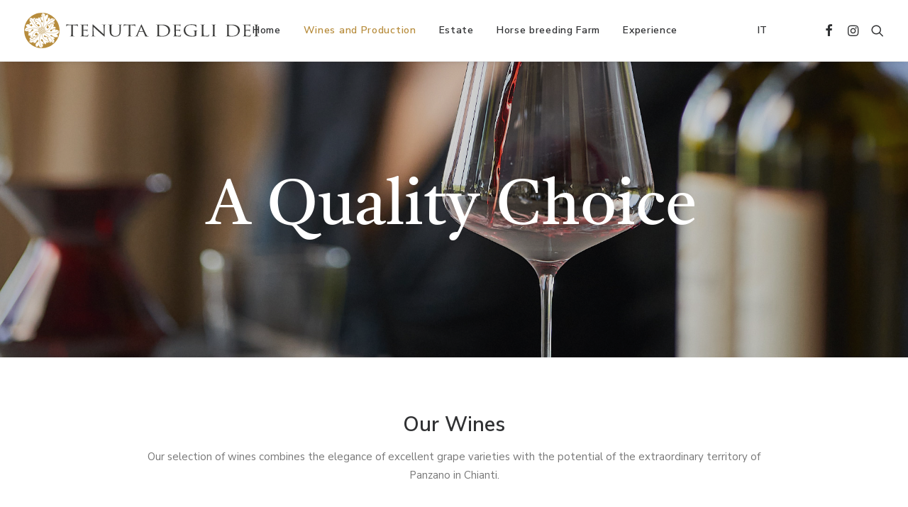

--- FILE ---
content_type: text/html; charset=UTF-8
request_url: https://deglidei.it/en/prodotti/
body_size: 26096
content:
<!DOCTYPE html>
<html class="no-touch" lang="en-US" xmlns="http://www.w3.org/1999/xhtml">
<head>
<meta http-equiv="Content-Type" content="text/html; charset=UTF-8">
<meta name="viewport" content="width=device-width, initial-scale=1">
<link rel="profile" href="https://gmpg.org/xfn/11">
<link rel="pingback" href="https://deglidei.it/xmlrpc.php">
<meta name='robots' content='index, follow, max-image-preview:large, max-snippet:-1, max-video-preview:-1' />
<link rel="alternate" hreflang="it" href="https://deglidei.it/prodotti/" />
<link rel="alternate" hreflang="en" href="https://deglidei.it/en/prodotti/" />
<link rel="alternate" hreflang="x-default" href="https://deglidei.it/prodotti/" />
<script id="cookieyes" type="text/javascript" src="https://cdn-cookieyes.com/client_data/92d894ee749a263c8f2de117/script.js"></script>
	<!-- This site is optimized with the Yoast SEO plugin v22.8 - https://yoast.com/wordpress/plugins/seo/ -->
	<title>A Quality Choice - Tenuta Degli Dei</title>
	<link rel="canonical" href="https://deglidei.it/en/prodotti/" />
	<meta property="og:locale" content="en_US" />
	<meta property="og:type" content="article" />
	<meta property="og:title" content="A Quality Choice - Tenuta Degli Dei" />
	<meta property="og:description" content="Our Products" />
	<meta property="og:url" content="https://deglidei.it/en/prodotti/" />
	<meta property="og:site_name" content="Tenuta Degli Dei" />
	<meta property="article:publisher" content="https://www.facebook.com/cavallitenutadeglidei/" />
	<meta property="article:modified_time" content="2024-02-14T10:26:34+00:00" />
	<meta property="og:image" content="https://deglidei.it/wp-content/uploads/2022/07/home4.jpg" />
	<meta property="og:image:width" content="1400" />
	<meta property="og:image:height" content="1400" />
	<meta property="og:image:type" content="image/jpeg" />
	<meta name="twitter:card" content="summary_large_image" />
	<meta name="twitter:label1" content="Est. reading time" />
	<meta name="twitter:data1" content="12 minutes" />
	<script type="application/ld+json" class="yoast-schema-graph">{"@context":"https://schema.org","@graph":[{"@type":"WebPage","@id":"https://deglidei.it/en/prodotti/","url":"https://deglidei.it/en/prodotti/","name":"A Quality Choice - Tenuta Degli Dei","isPartOf":{"@id":"https://deglidei.it/en/#website"},"primaryImageOfPage":{"@id":"https://deglidei.it/en/prodotti/#primaryimage"},"image":{"@id":"https://deglidei.it/en/prodotti/#primaryimage"},"thumbnailUrl":"https://deglidei.it/wp-content/uploads/2022/07/home4.jpg","datePublished":"2022-07-28T09:53:36+00:00","dateModified":"2024-02-14T10:26:34+00:00","breadcrumb":{"@id":"https://deglidei.it/en/prodotti/#breadcrumb"},"inLanguage":"en-US","potentialAction":[{"@type":"ReadAction","target":["https://deglidei.it/en/prodotti/"]}]},{"@type":"ImageObject","inLanguage":"en-US","@id":"https://deglidei.it/en/prodotti/#primaryimage","url":"https://deglidei.it/wp-content/uploads/2022/07/home4.jpg","contentUrl":"https://deglidei.it/wp-content/uploads/2022/07/home4.jpg","width":1400,"height":1400},{"@type":"BreadcrumbList","@id":"https://deglidei.it/en/prodotti/#breadcrumb","itemListElement":[{"@type":"ListItem","position":1,"name":"Home","item":"https://deglidei.it/en/"},{"@type":"ListItem","position":2,"name":"A Quality Choice"}]},{"@type":"WebSite","@id":"https://deglidei.it/en/#website","url":"https://deglidei.it/en/","name":"Tenuta Degli Dei","description":"","publisher":{"@id":"https://deglidei.it/en/#organization"},"potentialAction":[{"@type":"SearchAction","target":{"@type":"EntryPoint","urlTemplate":"https://deglidei.it/en/?s={search_term_string}"},"query-input":"required name=search_term_string"}],"inLanguage":"en-US"},{"@type":"Organization","@id":"https://deglidei.it/en/#organization","name":"Tenuta Degli Dei","url":"https://deglidei.it/en/","logo":{"@type":"ImageObject","inLanguage":"en-US","@id":"https://deglidei.it/en/#/schema/logo/image/","url":"https://deglidei.it/wp-content/uploads/2022/07/Risorsa-2.svg","contentUrl":"https://deglidei.it/wp-content/uploads/2022/07/Risorsa-2.svg","width":13405,"height":2113,"caption":"Tenuta Degli Dei"},"image":{"@id":"https://deglidei.it/en/#/schema/logo/image/"},"sameAs":["https://www.facebook.com/cavallitenutadeglidei/","https://www.instagram.com/cavallitenutadeglidei/"]}]}</script>
	<!-- / Yoast SEO plugin. -->


<link rel='dns-prefetch' href='//www.googletagmanager.com' />
<link rel='dns-prefetch' href='//fonts.googleapis.com' />
<link rel="alternate" type="application/rss+xml" title="Tenuta Degli Dei &raquo; Feed" href="https://deglidei.it/en/feed/" />
<link rel="alternate" type="application/rss+xml" title="Tenuta Degli Dei &raquo; Comments Feed" href="https://deglidei.it/en/comments/feed/" />
<link rel="alternate" title="oEmbed (JSON)" type="application/json+oembed" href="https://deglidei.it/en/wp-json/oembed/1.0/embed?url=https%3A%2F%2Fdeglidei.it%2Fen%2Fprodotti%2F" />
<link rel="alternate" title="oEmbed (XML)" type="text/xml+oembed" href="https://deglidei.it/en/wp-json/oembed/1.0/embed?url=https%3A%2F%2Fdeglidei.it%2Fen%2Fprodotti%2F&#038;format=xml" />
<style id='wp-img-auto-sizes-contain-inline-css' type='text/css'>
img:is([sizes=auto i],[sizes^="auto," i]){contain-intrinsic-size:3000px 1500px}
/*# sourceURL=wp-img-auto-sizes-contain-inline-css */
</style>
<style id='wp-emoji-styles-inline-css' type='text/css'>

	img.wp-smiley, img.emoji {
		display: inline !important;
		border: none !important;
		box-shadow: none !important;
		height: 1em !important;
		width: 1em !important;
		margin: 0 0.07em !important;
		vertical-align: -0.1em !important;
		background: none !important;
		padding: 0 !important;
	}
/*# sourceURL=wp-emoji-styles-inline-css */
</style>
<link rel='stylesheet' id='wp-block-library-css' href='https://deglidei.it/wp-includes/css/dist/block-library/style.min.css?ver=a0c27aa69e7c96f32102abe7b31b475a' type='text/css' media='all' />
<style id='global-styles-inline-css' type='text/css'>
:root{--wp--preset--aspect-ratio--square: 1;--wp--preset--aspect-ratio--4-3: 4/3;--wp--preset--aspect-ratio--3-4: 3/4;--wp--preset--aspect-ratio--3-2: 3/2;--wp--preset--aspect-ratio--2-3: 2/3;--wp--preset--aspect-ratio--16-9: 16/9;--wp--preset--aspect-ratio--9-16: 9/16;--wp--preset--color--black: #000000;--wp--preset--color--cyan-bluish-gray: #abb8c3;--wp--preset--color--white: #ffffff;--wp--preset--color--pale-pink: #f78da7;--wp--preset--color--vivid-red: #cf2e2e;--wp--preset--color--luminous-vivid-orange: #ff6900;--wp--preset--color--luminous-vivid-amber: #fcb900;--wp--preset--color--light-green-cyan: #7bdcb5;--wp--preset--color--vivid-green-cyan: #00d084;--wp--preset--color--pale-cyan-blue: #8ed1fc;--wp--preset--color--vivid-cyan-blue: #0693e3;--wp--preset--color--vivid-purple: #9b51e0;--wp--preset--gradient--vivid-cyan-blue-to-vivid-purple: linear-gradient(135deg,rgb(6,147,227) 0%,rgb(155,81,224) 100%);--wp--preset--gradient--light-green-cyan-to-vivid-green-cyan: linear-gradient(135deg,rgb(122,220,180) 0%,rgb(0,208,130) 100%);--wp--preset--gradient--luminous-vivid-amber-to-luminous-vivid-orange: linear-gradient(135deg,rgb(252,185,0) 0%,rgb(255,105,0) 100%);--wp--preset--gradient--luminous-vivid-orange-to-vivid-red: linear-gradient(135deg,rgb(255,105,0) 0%,rgb(207,46,46) 100%);--wp--preset--gradient--very-light-gray-to-cyan-bluish-gray: linear-gradient(135deg,rgb(238,238,238) 0%,rgb(169,184,195) 100%);--wp--preset--gradient--cool-to-warm-spectrum: linear-gradient(135deg,rgb(74,234,220) 0%,rgb(151,120,209) 20%,rgb(207,42,186) 40%,rgb(238,44,130) 60%,rgb(251,105,98) 80%,rgb(254,248,76) 100%);--wp--preset--gradient--blush-light-purple: linear-gradient(135deg,rgb(255,206,236) 0%,rgb(152,150,240) 100%);--wp--preset--gradient--blush-bordeaux: linear-gradient(135deg,rgb(254,205,165) 0%,rgb(254,45,45) 50%,rgb(107,0,62) 100%);--wp--preset--gradient--luminous-dusk: linear-gradient(135deg,rgb(255,203,112) 0%,rgb(199,81,192) 50%,rgb(65,88,208) 100%);--wp--preset--gradient--pale-ocean: linear-gradient(135deg,rgb(255,245,203) 0%,rgb(182,227,212) 50%,rgb(51,167,181) 100%);--wp--preset--gradient--electric-grass: linear-gradient(135deg,rgb(202,248,128) 0%,rgb(113,206,126) 100%);--wp--preset--gradient--midnight: linear-gradient(135deg,rgb(2,3,129) 0%,rgb(40,116,252) 100%);--wp--preset--font-size--small: 13px;--wp--preset--font-size--medium: 20px;--wp--preset--font-size--large: 36px;--wp--preset--font-size--x-large: 42px;--wp--preset--spacing--20: 0.44rem;--wp--preset--spacing--30: 0.67rem;--wp--preset--spacing--40: 1rem;--wp--preset--spacing--50: 1.5rem;--wp--preset--spacing--60: 2.25rem;--wp--preset--spacing--70: 3.38rem;--wp--preset--spacing--80: 5.06rem;--wp--preset--shadow--natural: 6px 6px 9px rgba(0, 0, 0, 0.2);--wp--preset--shadow--deep: 12px 12px 50px rgba(0, 0, 0, 0.4);--wp--preset--shadow--sharp: 6px 6px 0px rgba(0, 0, 0, 0.2);--wp--preset--shadow--outlined: 6px 6px 0px -3px rgb(255, 255, 255), 6px 6px rgb(0, 0, 0);--wp--preset--shadow--crisp: 6px 6px 0px rgb(0, 0, 0);}:where(.is-layout-flex){gap: 0.5em;}:where(.is-layout-grid){gap: 0.5em;}body .is-layout-flex{display: flex;}.is-layout-flex{flex-wrap: wrap;align-items: center;}.is-layout-flex > :is(*, div){margin: 0;}body .is-layout-grid{display: grid;}.is-layout-grid > :is(*, div){margin: 0;}:where(.wp-block-columns.is-layout-flex){gap: 2em;}:where(.wp-block-columns.is-layout-grid){gap: 2em;}:where(.wp-block-post-template.is-layout-flex){gap: 1.25em;}:where(.wp-block-post-template.is-layout-grid){gap: 1.25em;}.has-black-color{color: var(--wp--preset--color--black) !important;}.has-cyan-bluish-gray-color{color: var(--wp--preset--color--cyan-bluish-gray) !important;}.has-white-color{color: var(--wp--preset--color--white) !important;}.has-pale-pink-color{color: var(--wp--preset--color--pale-pink) !important;}.has-vivid-red-color{color: var(--wp--preset--color--vivid-red) !important;}.has-luminous-vivid-orange-color{color: var(--wp--preset--color--luminous-vivid-orange) !important;}.has-luminous-vivid-amber-color{color: var(--wp--preset--color--luminous-vivid-amber) !important;}.has-light-green-cyan-color{color: var(--wp--preset--color--light-green-cyan) !important;}.has-vivid-green-cyan-color{color: var(--wp--preset--color--vivid-green-cyan) !important;}.has-pale-cyan-blue-color{color: var(--wp--preset--color--pale-cyan-blue) !important;}.has-vivid-cyan-blue-color{color: var(--wp--preset--color--vivid-cyan-blue) !important;}.has-vivid-purple-color{color: var(--wp--preset--color--vivid-purple) !important;}.has-black-background-color{background-color: var(--wp--preset--color--black) !important;}.has-cyan-bluish-gray-background-color{background-color: var(--wp--preset--color--cyan-bluish-gray) !important;}.has-white-background-color{background-color: var(--wp--preset--color--white) !important;}.has-pale-pink-background-color{background-color: var(--wp--preset--color--pale-pink) !important;}.has-vivid-red-background-color{background-color: var(--wp--preset--color--vivid-red) !important;}.has-luminous-vivid-orange-background-color{background-color: var(--wp--preset--color--luminous-vivid-orange) !important;}.has-luminous-vivid-amber-background-color{background-color: var(--wp--preset--color--luminous-vivid-amber) !important;}.has-light-green-cyan-background-color{background-color: var(--wp--preset--color--light-green-cyan) !important;}.has-vivid-green-cyan-background-color{background-color: var(--wp--preset--color--vivid-green-cyan) !important;}.has-pale-cyan-blue-background-color{background-color: var(--wp--preset--color--pale-cyan-blue) !important;}.has-vivid-cyan-blue-background-color{background-color: var(--wp--preset--color--vivid-cyan-blue) !important;}.has-vivid-purple-background-color{background-color: var(--wp--preset--color--vivid-purple) !important;}.has-black-border-color{border-color: var(--wp--preset--color--black) !important;}.has-cyan-bluish-gray-border-color{border-color: var(--wp--preset--color--cyan-bluish-gray) !important;}.has-white-border-color{border-color: var(--wp--preset--color--white) !important;}.has-pale-pink-border-color{border-color: var(--wp--preset--color--pale-pink) !important;}.has-vivid-red-border-color{border-color: var(--wp--preset--color--vivid-red) !important;}.has-luminous-vivid-orange-border-color{border-color: var(--wp--preset--color--luminous-vivid-orange) !important;}.has-luminous-vivid-amber-border-color{border-color: var(--wp--preset--color--luminous-vivid-amber) !important;}.has-light-green-cyan-border-color{border-color: var(--wp--preset--color--light-green-cyan) !important;}.has-vivid-green-cyan-border-color{border-color: var(--wp--preset--color--vivid-green-cyan) !important;}.has-pale-cyan-blue-border-color{border-color: var(--wp--preset--color--pale-cyan-blue) !important;}.has-vivid-cyan-blue-border-color{border-color: var(--wp--preset--color--vivid-cyan-blue) !important;}.has-vivid-purple-border-color{border-color: var(--wp--preset--color--vivid-purple) !important;}.has-vivid-cyan-blue-to-vivid-purple-gradient-background{background: var(--wp--preset--gradient--vivid-cyan-blue-to-vivid-purple) !important;}.has-light-green-cyan-to-vivid-green-cyan-gradient-background{background: var(--wp--preset--gradient--light-green-cyan-to-vivid-green-cyan) !important;}.has-luminous-vivid-amber-to-luminous-vivid-orange-gradient-background{background: var(--wp--preset--gradient--luminous-vivid-amber-to-luminous-vivid-orange) !important;}.has-luminous-vivid-orange-to-vivid-red-gradient-background{background: var(--wp--preset--gradient--luminous-vivid-orange-to-vivid-red) !important;}.has-very-light-gray-to-cyan-bluish-gray-gradient-background{background: var(--wp--preset--gradient--very-light-gray-to-cyan-bluish-gray) !important;}.has-cool-to-warm-spectrum-gradient-background{background: var(--wp--preset--gradient--cool-to-warm-spectrum) !important;}.has-blush-light-purple-gradient-background{background: var(--wp--preset--gradient--blush-light-purple) !important;}.has-blush-bordeaux-gradient-background{background: var(--wp--preset--gradient--blush-bordeaux) !important;}.has-luminous-dusk-gradient-background{background: var(--wp--preset--gradient--luminous-dusk) !important;}.has-pale-ocean-gradient-background{background: var(--wp--preset--gradient--pale-ocean) !important;}.has-electric-grass-gradient-background{background: var(--wp--preset--gradient--electric-grass) !important;}.has-midnight-gradient-background{background: var(--wp--preset--gradient--midnight) !important;}.has-small-font-size{font-size: var(--wp--preset--font-size--small) !important;}.has-medium-font-size{font-size: var(--wp--preset--font-size--medium) !important;}.has-large-font-size{font-size: var(--wp--preset--font-size--large) !important;}.has-x-large-font-size{font-size: var(--wp--preset--font-size--x-large) !important;}
/*# sourceURL=global-styles-inline-css */
</style>

<style id='classic-theme-styles-inline-css' type='text/css'>
/*! This file is auto-generated */
.wp-block-button__link{color:#fff;background-color:#32373c;border-radius:9999px;box-shadow:none;text-decoration:none;padding:calc(.667em + 2px) calc(1.333em + 2px);font-size:1.125em}.wp-block-file__button{background:#32373c;color:#fff;text-decoration:none}
/*# sourceURL=/wp-includes/css/classic-themes.min.css */
</style>
<link rel='stylesheet' id='wpml-blocks-css' href='https://deglidei.it/wp-content/plugins/sitepress-multilingual-cms/dist/css/blocks/styles.css?ver=4.6.11' type='text/css' media='all' />
<link rel='stylesheet' id='uncodefont-google-css' href='//fonts.googleapis.com/css?family=Nunito+Sans%3A200%2C200italic%2C300%2C300italic%2Cregular%2Citalic%2C600%2C600italic%2C700%2C700italic%2C800%2C800italic%2C900%2C900italic&#038;subset=cyrillic%2Ccyrillic-ext%2Clatin%2Clatin-ext%2Cvietnamese&#038;ver=2.9.0' type='text/css' media='all' />
<link rel='stylesheet' id='uncode-privacy-css' href='https://deglidei.it/wp-content/plugins/uncode-privacy/assets/css/uncode-privacy-public.css?ver=2.2.4' type='text/css' media='all' />
<style id='woocommerce-inline-inline-css' type='text/css'>
.woocommerce form .form-row .required { visibility: visible; }
/*# sourceURL=woocommerce-inline-inline-css */
</style>
<link rel='stylesheet' id='wpml-legacy-horizontal-list-0-css' href='https://deglidei.it/wp-content/plugins/sitepress-multilingual-cms/templates/language-switchers/legacy-list-horizontal/style.min.css?ver=1' type='text/css' media='all' />
<link rel='stylesheet' id='wpml-menu-item-0-css' href='https://deglidei.it/wp-content/plugins/sitepress-multilingual-cms/templates/language-switchers/menu-item/style.min.css?ver=1' type='text/css' media='all' />
<link rel='stylesheet' id='uncode-style-css' href='https://deglidei.it/wp-content/themes/uncode/library/css/style.css' type='text/css' media='all' />
<style id='uncode-style-inline-css' type='text/css'>

@media (max-width: 959px) { .navbar-brand > * { height: 40px !important;}}
@media (min-width: 960px) { .limit-width { max-width: 1200px; margin: auto;}}
body.menu-custom-padding .col-lg-0.logo-container, body.menu-custom-padding .col-lg-2.logo-container, body.menu-custom-padding .col-lg-12 .logo-container, body.menu-custom-padding .col-lg-4.logo-container { padding-top: 18px; padding-bottom: 18px; }
body.menu-custom-padding .col-lg-0.logo-container.shrinked, body.menu-custom-padding .col-lg-2.logo-container.shrinked, body.menu-custom-padding .col-lg-12 .logo-container.shrinked, body.menu-custom-padding .col-lg-4.logo-container.shrinked { padding-top: 9px; padding-bottom: 9px; }
@media (max-width: 959px) { body.menu-custom-padding .menu-container .logo-container { padding-top: 18px !important; padding-bottom: 18px !important; } }
#changer-back-color { transition: background-color 1000ms cubic-bezier(0.25, 1, 0.5, 1) !important; } #changer-back-color > div { transition: opacity 1000ms cubic-bezier(0.25, 1, 0.5, 1) !important; } body.bg-changer-init.disable-hover .main-wrapper .style-light,  body.bg-changer-init.disable-hover .main-wrapper .style-light h1,  body.bg-changer-init.disable-hover .main-wrapper .style-light h2, body.bg-changer-init.disable-hover .main-wrapper .style-light h3, body.bg-changer-init.disable-hover .main-wrapper .style-light h4, body.bg-changer-init.disable-hover .main-wrapper .style-light h5, body.bg-changer-init.disable-hover .main-wrapper .style-light h6, body.bg-changer-init.disable-hover .main-wrapper .style-light a, body.bg-changer-init.disable-hover .main-wrapper .style-dark, body.bg-changer-init.disable-hover .main-wrapper .style-dark h1, body.bg-changer-init.disable-hover .main-wrapper .style-dark h2, body.bg-changer-init.disable-hover .main-wrapper .style-dark h3, body.bg-changer-init.disable-hover .main-wrapper .style-dark h4, body.bg-changer-init.disable-hover .main-wrapper .style-dark h5, body.bg-changer-init.disable-hover .main-wrapper .style-dark h6, body.bg-changer-init.disable-hover .main-wrapper .style-dark a { transition: color 1000ms cubic-bezier(0.25, 1, 0.5, 1) !important; }
/*# sourceURL=uncode-style-inline-css */
</style>
<link rel='stylesheet' id='uncode-woocommerce-css' href='https://deglidei.it/wp-content/themes/uncode/library/css/woocommerce.css' type='text/css' media='all' />
<link rel='stylesheet' id='uncode-icons-css' href='https://deglidei.it/wp-content/themes/uncode/library/css/uncode-icons.css' type='text/css' media='all' />
<link rel='stylesheet' id='uncode-custom-style-css' href='https://deglidei.it/wp-content/themes/uncode/library/css/style-custom.css' type='text/css' media='all' />
<style id='uncode-custom-style-inline-css' type='text/css'>
.style-back_color-804295-bg { background-color:#153b1f; }.style-back_color-366886-bg { background-color:#fbf8f4; }.style-back_color-459737-bg { background-color:#fbf8f4; }.style-back_color-195517-bg { background-color:#fbf8f4; }.style-back_color-812135-bg { background-color:#fff0dd; }.style-back_color-299707-bg { background-color:#4f4f4e; }
.both{clear:both !Important;}
/*# sourceURL=uncode-custom-style-inline-css */
</style>
<link rel='stylesheet' id='child-style-css' href='https://deglidei.it/wp-content/themes/uncode-child/style.css' type='text/css' media='all' />
<script type="text/javascript" id="wpml-cookie-js-extra">
/* <![CDATA[ */
var wpml_cookies = {"wp-wpml_current_language":{"value":"en","expires":1,"path":"/"}};
var wpml_cookies = {"wp-wpml_current_language":{"value":"en","expires":1,"path":"/"}};
//# sourceURL=wpml-cookie-js-extra
/* ]]> */
</script>
<script type="text/javascript" src="https://deglidei.it/wp-content/plugins/sitepress-multilingual-cms/res/js/cookies/language-cookie.js?ver=4.6.11" id="wpml-cookie-js" defer="defer" data-wp-strategy="defer"></script>
<script type="text/javascript" src="https://deglidei.it/wp-includes/js/jquery/jquery.min.js?ver=3.7.1" id="jquery-core-js"></script>
<script type="text/javascript" src="https://deglidei.it/wp-includes/js/jquery/jquery-migrate.min.js?ver=3.4.1" id="jquery-migrate-js"></script>
<script type="text/javascript" id="uncode-init-js-extra">
/* <![CDATA[ */
var SiteParameters = {"days":"days","hours":"hours","minutes":"minutes","seconds":"seconds","constant_scroll":"on","scroll_speed":"2","parallax_factor":"0.25","loading":"Loading\u2026","slide_name":"slide","slide_footer":"footer","ajax_url":"https://deglidei.it/wp-admin/admin-ajax.php","nonce_adaptive_images":"6ccbfc4d5c","nonce_srcset_async":"07b4b12a6e","enable_debug":"","block_mobile_videos":"","is_frontend_editor":"","main_width":["1200","px"],"mobile_parallax_allowed":"","listen_for_screen_update":"1","wireframes_plugin_active":"1","sticky_elements":"off","resize_quality":"85","register_metadata":"","bg_changer_time":"1000","update_wc_fragments":"1","optimize_shortpixel_image":"","menu_mobile_offcanvas_gap":"45","custom_cursor_selector":"[href], .trigger-overlay, .owl-next, .owl-prev, .owl-dot, input[type=\"submit\"], input[type=\"checkbox\"], button[type=\"submit\"], a[class^=\"ilightbox\"], .ilightbox-thumbnail, .ilightbox-prev, .ilightbox-next, .overlay-close, .unmodal-close, .qty-inset \u003E span, .share-button li, .uncode-post-titles .tmb.tmb-click-area, .btn-link, .tmb-click-row .t-inside, .lg-outer button, .lg-thumb img, a[data-lbox], .uncode-close-offcanvas-overlay, .uncode-nav-next, .uncode-nav-prev, .uncode-nav-index","mobile_parallax_animation":"","lbox_enhanced":"1","native_media_player":"","vimeoPlayerParams":"?autoplay=0","ajax_filter_key_search":"key","ajax_filter_key_unfilter":"unfilter","index_pagination_disable_scroll":"","index_pagination_scroll_to":"","uncode_wc_popup_cart_qty":"","disable_hover_hack":"","uncode_nocookie":"","menuHideOnClick":"1"};
//# sourceURL=uncode-init-js-extra
/* ]]> */
</script>
<script type="text/javascript" src="https://deglidei.it/wp-content/themes/uncode/library/js/init.min.js" id="uncode-init-js"></script>

<!-- Google tag (gtag.js) snippet added by Site Kit -->

<!-- Google Analytics snippet added by Site Kit -->
<script type="text/javascript" src="https://www.googletagmanager.com/gtag/js?id=G-THV2S9H7FZ" id="google_gtagjs-js" async></script>
<script type="text/javascript" id="google_gtagjs-js-after">
/* <![CDATA[ */
window.dataLayer = window.dataLayer || [];function gtag(){dataLayer.push(arguments);}
gtag("set","linker",{"domains":["deglidei.it"]});
gtag("js", new Date());
gtag("set", "developer_id.dZTNiMT", true);
gtag("config", "G-THV2S9H7FZ");
//# sourceURL=google_gtagjs-js-after
/* ]]> */
</script>

<!-- End Google tag (gtag.js) snippet added by Site Kit -->
<script></script><link rel="https://api.w.org/" href="https://deglidei.it/en/wp-json/" /><link rel="alternate" title="JSON" type="application/json" href="https://deglidei.it/en/wp-json/wp/v2/pages/1263" /><link rel="EditURI" type="application/rsd+xml" title="RSD" href="https://deglidei.it/xmlrpc.php?rsd" />
<meta name="generator" content="WPML ver:4.6.11 stt:1,27;" />

<script type="text/javascript" src='//deglidei.it/wp-content/uploads/custom-css-js/787.js?v=3675'></script>

<link rel='stylesheet' id='500-css' href='//deglidei.it/wp-content/uploads/custom-css-js/500.css?v=3479' type="text/css" media='all' />

<link rel='stylesheet' id='341-css' href='//deglidei.it/wp-content/uploads/custom-css-js/341.css?v=4564' type="text/css" media='all' />

<link rel='stylesheet' id='152-css' href='//deglidei.it/wp-content/uploads/custom-css-js/152.css?v=4008' type="text/css" media='all' />
<!-- start Simple Custom CSS and JS -->
<script type="text/javascript">
console.log('Sito creato da Luca Poli :D')</script>
<!-- end Simple Custom CSS and JS -->
<!-- start Simple Custom CSS and JS -->
<style type="text/css">
.prenota{
	position:fixed;
	bottom:2rem;
	right:0;
	width:350px;
	background:#b78c3c;
	z-index:99999;
	padding:20px;
	border:1px solid white;
	border-right:0;
	opacity:0;
	transition: all 300ms ease-out;
}

.home .prenota{display:none !important}

.appari{opacity:1}

.link-prenota:hover .prenota{
	background:#d09f47;
}
@media all and (max-width:600px){
	.prenota{
		bottom:0 !important;
		width:100% !important;
		border:0 !important;
	}
}</style>
<!-- end Simple Custom CSS and JS -->
<meta name="generator" content="Site Kit by Google 1.128.0" />    <meta name="format-detection" content="telephone=no" />
  	<noscript><style>.woocommerce-product-gallery{ opacity: 1 !important; }</style></noscript>
	<meta name="google-site-verification" content="JSyPLlMB8VZvsmiWU9aVvFfMmVy2UO502n03TuDL7vk">
<!-- Meta Pixel Code -->
<script type='text/javascript'>
!function(f,b,e,v,n,t,s){if(f.fbq)return;n=f.fbq=function(){n.callMethod?
n.callMethod.apply(n,arguments):n.queue.push(arguments)};if(!f._fbq)f._fbq=n;
n.push=n;n.loaded=!0;n.version='2.0';n.queue=[];t=b.createElement(e);t.async=!0;
t.src=v;s=b.getElementsByTagName(e)[0];s.parentNode.insertBefore(t,s)}(window,
document,'script','https://connect.facebook.net/en_US/fbevents.js?v=next');
</script>
<!-- End Meta Pixel Code -->

      <script type='text/javascript'>
        var url = window.location.origin + '?ob=open-bridge';
        fbq('set', 'openbridge', '626914962197816', url);
      </script>
    <script type='text/javascript'>fbq('init', '626914962197816', {}, {
    "agent": "wordpress-6.9-3.0.16"
})</script><script type='text/javascript'>
    fbq('track', 'PageView', []);
  </script>
<!-- Meta Pixel Code -->
<noscript>
<img height="1" width="1" style="display:none" alt="fbpx"
src="https://www.facebook.com/tr?id=626914962197816&ev=PageView&noscript=1" />
</noscript>
<!-- End Meta Pixel Code -->
<meta name="generator" content="Powered by Slider Revolution 6.7.12 - responsive, Mobile-Friendly Slider Plugin for WordPress with comfortable drag and drop interface." />
<link rel="icon" href="https://deglidei.it/wp-content/uploads/2022/08/cropped-lofgodefmod-01-32x32.png" sizes="32x32" />
<link rel="icon" href="https://deglidei.it/wp-content/uploads/2022/08/cropped-lofgodefmod-01-192x192.png" sizes="192x192" />
<link rel="apple-touch-icon" href="https://deglidei.it/wp-content/uploads/2022/08/cropped-lofgodefmod-01-180x180.png" />
<meta name="msapplication-TileImage" content="https://deglidei.it/wp-content/uploads/2022/08/cropped-lofgodefmod-01-270x270.png" />
<script>function setREVStartSize(e){
			//window.requestAnimationFrame(function() {
				window.RSIW = window.RSIW===undefined ? window.innerWidth : window.RSIW;
				window.RSIH = window.RSIH===undefined ? window.innerHeight : window.RSIH;
				try {
					var pw = document.getElementById(e.c).parentNode.offsetWidth,
						newh;
					pw = pw===0 || isNaN(pw) || (e.l=="fullwidth" || e.layout=="fullwidth") ? window.RSIW : pw;
					e.tabw = e.tabw===undefined ? 0 : parseInt(e.tabw);
					e.thumbw = e.thumbw===undefined ? 0 : parseInt(e.thumbw);
					e.tabh = e.tabh===undefined ? 0 : parseInt(e.tabh);
					e.thumbh = e.thumbh===undefined ? 0 : parseInt(e.thumbh);
					e.tabhide = e.tabhide===undefined ? 0 : parseInt(e.tabhide);
					e.thumbhide = e.thumbhide===undefined ? 0 : parseInt(e.thumbhide);
					e.mh = e.mh===undefined || e.mh=="" || e.mh==="auto" ? 0 : parseInt(e.mh,0);
					if(e.layout==="fullscreen" || e.l==="fullscreen")
						newh = Math.max(e.mh,window.RSIH);
					else{
						e.gw = Array.isArray(e.gw) ? e.gw : [e.gw];
						for (var i in e.rl) if (e.gw[i]===undefined || e.gw[i]===0) e.gw[i] = e.gw[i-1];
						e.gh = e.el===undefined || e.el==="" || (Array.isArray(e.el) && e.el.length==0)? e.gh : e.el;
						e.gh = Array.isArray(e.gh) ? e.gh : [e.gh];
						for (var i in e.rl) if (e.gh[i]===undefined || e.gh[i]===0) e.gh[i] = e.gh[i-1];
											
						var nl = new Array(e.rl.length),
							ix = 0,
							sl;
						e.tabw = e.tabhide>=pw ? 0 : e.tabw;
						e.thumbw = e.thumbhide>=pw ? 0 : e.thumbw;
						e.tabh = e.tabhide>=pw ? 0 : e.tabh;
						e.thumbh = e.thumbhide>=pw ? 0 : e.thumbh;
						for (var i in e.rl) nl[i] = e.rl[i]<window.RSIW ? 0 : e.rl[i];
						sl = nl[0];
						for (var i in nl) if (sl>nl[i] && nl[i]>0) { sl = nl[i]; ix=i;}
						var m = pw>(e.gw[ix]+e.tabw+e.thumbw) ? 1 : (pw-(e.tabw+e.thumbw)) / (e.gw[ix]);
						newh =  (e.gh[ix] * m) + (e.tabh + e.thumbh);
					}
					var el = document.getElementById(e.c);
					if (el!==null && el) el.style.height = newh+"px";
					el = document.getElementById(e.c+"_wrapper");
					if (el!==null && el) {
						el.style.height = newh+"px";
						el.style.display = "block";
					}
				} catch(e){
					console.log("Failure at Presize of Slider:" + e)
				}
			//});
		  };</script>
<style type="text/css" data-type="vc_custom-css">@media (min-width:1000px){
    .titolo h1{
        font-size: 90px !important;
    }
    .introd{padding:0 155px;}
}

@media (max-width:999px){
    .uncell.single-block-padding{
        padding:0 !important;
    }
}

.testo-padding{
    margin-top:18px !important;
    padding:25px;
    padding-top:0;
    padding-bottom:18px;
    font-weight: bold;
    color:black;
}
.testo-padding-1{
    padding:35px;
    padding-top:0;
}

.linkino{
    font-size:10px !important;
    position:relative;
    text-transform:uppercase;
}
.linkino::before{
    position:absolute;
    content:'';
    height:2px;
    width:100%;
    top:100%;
    background: black;
    transition: 200ms ease-in;
    transform: scaleX(0);
    transform-origin: left center;
}
.linkino:hover:before{
    position:absolute;
    content:'';
    height:2px;
    width:100%;
    top:100%;
    background: #b48942;
    transition: 200ms ease-in;
    transform: scaleX(1);
}


.owl-prev{margin-left:0 !important;}
.owl-next{margin-right:0 !important;}</style><noscript><style> .wpb_animate_when_almost_visible { opacity: 1; }</style></noscript><link rel='stylesheet' id='rs-plugin-settings-css' href='//deglidei.it/wp-content/plugins/revslider/sr6/assets/css/rs6.css?ver=6.7.12' type='text/css' media='all' />
<style id='rs-plugin-settings-inline-css' type='text/css'>
#rs-demo-id {}
/*# sourceURL=rs-plugin-settings-inline-css */
</style>
</head>
<body data-rsssl=1 class="wp-singular page-template-default page page-id-1263 wp-theme-uncode wp-child-theme-uncode-child theme-uncode woocommerce-no-js hormenu-position-left megamenu-full-submenu hmenu hmenu-position-center header-full-width main-center-align menu-custom-padding menu-mobile-default mobile-parallax-not-allowed ilb-no-bounce unreg uncode-logo-mobile etichetta qw-body-scroll-disabled no-qty-fx uncode-sidecart-mobile-disabled wpb-js-composer js-comp-ver-7.6 vc_responsive" data-border="0">
		<div id="vh_layout_help"></div>
		<div id="uncode-custom-cursor" class="async-style" data-cursor="" data-skin="light"><span></span><span class="title-tooltip"><span></span></span><span></span></div>
		<div id="uncode-custom-cursor-pilot" class="async-style" data-cursor="" data-skin="light"><span></span><span></span></div>
		<script type="text/javascript">UNCODE.initCursor();</script>

<div class="body-borders" data-border="0"><div class="top-border body-border-shadow"></div><div class="right-border body-border-shadow"></div><div class="bottom-border body-border-shadow"></div><div class="left-border body-border-shadow"></div><div class="top-border style-light-bg"></div><div class="right-border style-light-bg"></div><div class="bottom-border style-light-bg"></div><div class="left-border style-light-bg"></div></div>	<div class="box-wrapper">
		<div class="box-container">
		<script type="text/javascript" id="initBox">UNCODE.initBox();</script>
		<div class="menu-wrapper">
													
													<header id="masthead" class="navbar menu-primary menu-light submenu-light style-light-original single-h-padding menu-animated menu-with-logo">
														<div class="menu-container style-color-xsdn-bg menu-borders menu-shadows">
															<div class="row-menu">
																<div class="row-menu-inner">
																	<div id="logo-container-mobile" class="col-lg-0 logo-container middle">
																		<div id="main-logo" class="navbar-header style-light">
																			<a href="https://deglidei.it/en/" class="navbar-brand" data-padding-shrink ="9" data-minheight="30" aria-label="Tenuta Degli Dei"><div class="logo-image main-logo  logo-light" data-maxheight="50" style="height: 50px;"><img decoding="async" src="https://deglidei.it/wp-content/uploads/2022/07/lofgodefmod-01.svg" alt="logo" width="0" height="0" class="img-responsive" /></div><div class="logo-image main-logo  logo-dark" data-maxheight="50" style="height: 50px;display:none;"><img decoding="async" src="https://deglidei.it/wp-content/uploads/2022/07/Risorsa-1.svg" alt="logo" width="0" height="0" class="img-responsive" /></div><div class="logo-image mobile-logo logo-light" data-maxheight="50" style="height: 50px;"><img decoding="async" src="https://deglidei.it/wp-content/uploads/2022/07/lofgodefmod-01.svg" alt="logo" width="0" height="0" class="img-responsive" /></div><div class="logo-image mobile-logo logo-dark" data-maxheight="50" style="height: 50px;display:none;"><img decoding="async" src="https://deglidei.it/wp-content/uploads/2022/07/Risorsa-1.svg" alt="logo" width="0" height="0" class="img-responsive" /></div></a>
																		</div>
																		<div class="mmb-container"><div class="mobile-additional-icons"></div><div class="mobile-menu-button mobile-menu-button-light lines-button"><span class="lines"><span></span></span></div></div>
																	</div>
																	<div class="col-lg-12 main-menu-container middle">
																		<div class="menu-horizontal ">
																			<div class="menu-horizontal-inner">
																				<div class="nav navbar-nav navbar-main navbar-nav-first"><ul id="menu-menu-principale-ing" class="menu-primary-inner menu-smart sm"><li id="menu-item-1371" class="menu-item menu-item-type-post_type menu-item-object-page menu-item-1371 menu-item-link"><a title="Home" href="https://deglidei.it/en/home-page/">Home<i class="fa fa-angle-right fa-dropdown"></i></a></li>
<li id="menu-item-1296" class="menu-item menu-item-type-post_type menu-item-object-page current-menu-item page_item page-item-1263 current_page_item menu-item-1296 active menu-item-link"><a title="Wines and Production" href="https://deglidei.it/en/prodotti/">Wines and Production<i class="fa fa-angle-right fa-dropdown"></i></a></li>
<li id="menu-item-1299" class="menu-item menu-item-type-post_type menu-item-object-page menu-item-1299 menu-item-link"><a title="Estate" href="https://deglidei.it/en/tenuta/">Estate<i class="fa fa-angle-right fa-dropdown"></i></a></li>
<li id="menu-item-1298" class="menu-item menu-item-type-post_type menu-item-object-page menu-item-1298 menu-item-link"><a title="Horse breeding Farm" href="https://deglidei.it/en/allevamento/">Horse breeding Farm<i class="fa fa-angle-right fa-dropdown"></i></a></li>
<li id="menu-item-1297" class="menu-item menu-item-type-post_type menu-item-object-page menu-item-1297 menu-item-link"><a title="Experience" href="https://deglidei.it/en/visita-la-tenuta/">Experience<i class="fa fa-angle-right fa-dropdown"></i></a></li>
<li id="menu-item-wpml-ls-16-it" class="menu-item wpml-ls-slot-16 wpml-ls-item wpml-ls-item-it wpml-ls-menu-item wpml-ls-first-item wpml-ls-last-item menu-item-type-wpml_ls_menu_item menu-item-object-wpml_ls_menu_item menu-item-wpml-ls-16-it menu-item-link"><a title="IT" href="https://deglidei.it/prodotti/"><span class="wpml-ls-native" lang="it">IT</span><i class="fa fa-angle-right fa-dropdown"></i></a></li>
</ul></div><div class="uncode-close-offcanvas-mobile lines-button close navbar-mobile-el"><span class="lines"></span></div><div class="nav navbar-nav navbar-nav-last navbar-extra-icons"><ul class="menu-smart sm menu-icons menu-smart-social"><li class="menu-item-link social-icon tablet-hidden mobile-hidden social-138020"><a href="https://www.facebook.com/cavallitenutadeglidei/" class="social-menu-link" target="_blank"><i class="fa fa-facebook"></i></a></li><li class="menu-item-link social-icon tablet-hidden mobile-hidden social-118570"><a href="https://www.instagram.com/cavallitenutadeglidei/" class="social-menu-link" target="_blank"><i class="fa fa-instagram"></i></a></li><li class="menu-item-link search-icon style-light dropdown "><a href="#" class="trigger-overlay search-icon" data-area="search" data-container="box-container" aria-label="Search">
													<i class="fa fa-search3"></i><span class="desktop-hidden"><span>Search</span></span><i class="fa fa-angle-down fa-dropdown desktop-hidden"></i>
													</a><ul role="menu" class="drop-menu desktop-hidden">
														<li>
															<form class="search" method="get" action="https://deglidei.it/en/">
																<input type="search" class="search-field no-livesearch" placeholder="Search…" value="" name="s" title="Search…" /></form>
														</li>
													</ul></li></ul></div></div>
																		</div>
																	</div>
																</div>
															</div></div>
													</header>
												</div>			<script type="text/javascript" id="fixMenuHeight">UNCODE.fixMenuHeight();</script>
			<div class="main-wrapper">
				<div class="main-container">
					<div class="page-wrapper">
						<div class="sections-container">
<div id="page-header"><div class="header-wrapper header-uncode-block header-scroll-opacity">
									<div data-parent="true" class="vc_row row-container" id="row-unique-0"><div class="row-background background-element">
											<div class="background-wrapper">
												<div class="background-inner" style="background-image: url(https://deglidei.it/wp-content/uploads/2022/09/S22_0429_Tenuta_Degli_Dei_099.jpg);background-repeat: no-repeat;background-position: center center;background-attachment: scroll;background-size: cover;"></div>
												<div class="block-bg-overlay style-color-wayh-bg" style="opacity: 0.2;"></div>
											</div>
										</div><div class="row no-top-padding no-bottom-padding no-h-padding full-width row-parent row-header" data-height-ratio="70"><div class="wpb_row row-inner"><div class="wpb_column pos-middle pos-center align_center column_parent col-lg-12 single-internal-gutter"><div class="uncol style-light"  ><div class="uncoltable"><div class="uncell no-block-padding" ><div class="uncont" ><div class="vc_custom_heading_wrap titolo"><div class="heading-text el-text curtain animate_inner_when_almost_visible el-text-split" data-interval="40"><h1 class="h1 font-weight-100 text-color-xsdn-color font-obs" data-style="normal" data-weight="100" data-font="Tiro"><span class="heading-text-inner"><span class="split-word word1"><span class="split-word-flow"><span class="split-word-inner">A</span></span></span><span class="split-word word2"><span class="split-word-flow"><span class="split-word-inner split-empty-inner"><span class="split-word-empty">&nbsp;</span>Quality</span></span></span><span class="split-word word3"><span class="split-word-flow"><span class="split-word-inner split-empty-inner"><span class="split-word-empty">&nbsp;</span>Choice</span></span></span></span></h1></div><div class="clear"></div></div></div></div></div></div></div><script id="script-row-unique-0" data-row="script-row-unique-0" type="text/javascript" class="vc_controls">UNCODE.initRow(document.getElementById("row-unique-0"));</script></div></div></div></div></div><script type="text/javascript">UNCODE.initHeader();</script><article id="post-1263" class="page-body style-light-bg post-1263 page type-page status-publish has-post-thumbnail hentry page_category-home-en">
						<div class="post-wrapper">
							<div class="post-body"><div class="post-content un-no-sidebar-layout"><div data-parent="true" class="vc_row row-container" id="row-unique-1"><div class="row unequal col-double-gutter single-top-padding single-bottom-padding single-h-padding full-width row-parent"><div class="wpb_row row-inner"><div class="wpb_column pos-middle pos-center align_center align_left_tablet align_left_mobile column_parent col-lg-12 single-internal-gutter"><div class="uncol style-light animate_when_almost_visible alpha-anim"  ><div class="uncoltable"><div class="uncell no-block-padding    parallax-el" data-rellax-percentage="0.5" data-rellax-speed="1"><div class="uncont" ><div class="vc_custom_heading_wrap "><div class="heading-text el-text" ><h2 class="font-211407 h2" ><span>Our Wines</span></h2></div><div class="clear"></div></div><div class="uncode_text_column vc_custom_1707900600103"  style="margin-top: 15px ;"><p class="introd">Our selection of wines combines the elegance of excellent grape varieties with the potential of the extraordinary territory of Panzano in Chianti.</p>
</div><div class="vc_row vc_custom_1707905871494 row-internal row-container" style="margin-top: 72px ;padding-right: 10% ;padding-left: 10% ;"><div class="row unequal row-child"><div class="wpb_row row-inner"><div class="wpb_column pos-middle pos-center align_center column_child col-lg-4 half-internal-gutter"><div class="uncol style-light" ><div class="uncoltable"><div class="uncell no-block-padding style-color-gyho-bg    parallax-el" data-rellax-percentage="0.5" data-rellax-speed="1"><div class="uncont" ><div class="uncode-single-media  text-left"><div class="single-wrapper" style="max-width: 100%;"><a class="single-media-link" href="https://deglidei.it/en/cavalli/" title="Cavalli"><div class="tmb tmb-light  tmb-media-first tmb-media-last tmb-content-overlay tmb-no-bg"><div class="t-inside"><div class="t-entry-visual"><div class="t-entry-visual-tc"><div class="uncode-single-media-wrapper"><img fetchpriority="high" decoding="async" class="wp-image-1147" src="https://deglidei.it/wp-content/uploads/2022/08/cavalli-web1.jpg" width="1000" height="1407" alt="" srcset="https://deglidei.it/wp-content/uploads/2022/08/cavalli-web1.jpg 1000w, https://deglidei.it/wp-content/uploads/2022/08/cavalli-web1-213x300.jpg 213w, https://deglidei.it/wp-content/uploads/2022/08/cavalli-web1-728x1024.jpg 728w, https://deglidei.it/wp-content/uploads/2022/08/cavalli-web1-768x1081.jpg 768w, https://deglidei.it/wp-content/uploads/2022/08/cavalli-web1-600x844.jpg 600w" sizes="(max-width: 1000px) 100vw, 1000px" /></div>
					</div>
				</div></div></div></a></div></div><div class="uncode_text_column testo-padding text-lead" ><p><a href="https://deglidei.it/en/cavalli/">CAVALLI</a><br />
<a class="linkino" href="https://deglidei.it/en/cavalli/">RED TUSCAN WINE IGT<br />
Technical Sheet</a></p>
</div></div></div></div></div></div><div class="wpb_column pos-middle pos-center align_center column_child col-lg-4 half-internal-gutter"><div class="uncol style-light" ><div class="uncoltable"><div class="uncell no-block-padding style-color-gyho-bg    parallax-el" data-rellax-percentage="0.5" data-rellax-speed="1"><div class="uncont" ><div class="uncode-single-media  text-left"><div class="single-wrapper" style="max-width: 100%;"><a class="single-media-link" href="https://deglidei.it/en/le-redini/" title="Le Redini"><div class="tmb tmb-light  tmb-media-first tmb-media-last tmb-content-overlay tmb-no-bg"><div class="t-inside"><div class="t-entry-visual"><div class="t-entry-visual-tc"><div class="uncode-single-media-wrapper"><img decoding="async" class="wp-image-1137" src="https://deglidei.it/wp-content/uploads/2022/08/redini-web.jpg" width="1000" height="1407" alt="" srcset="https://deglidei.it/wp-content/uploads/2022/08/redini-web.jpg 1000w, https://deglidei.it/wp-content/uploads/2022/08/redini-web-213x300.jpg 213w, https://deglidei.it/wp-content/uploads/2022/08/redini-web-728x1024.jpg 728w, https://deglidei.it/wp-content/uploads/2022/08/redini-web-768x1081.jpg 768w, https://deglidei.it/wp-content/uploads/2022/08/redini-web-600x844.jpg 600w" sizes="(max-width: 1000px) 100vw, 1000px" /></div>
					</div>
				</div></div></div></a></div></div><div class="uncode_text_column testo-padding text-lead" ><p><a href="https://deglidei.it/en/le-redini/">LE REDINI</a><br />
<a class="linkino" href="https://deglidei.it/en/le-redini/">RED TUSCAN WINE IGT<br />
Technical Sheet</a></p>
</div></div></div></div></div></div><div class="wpb_column pos-middle pos-center align_center column_child col-lg-4 half-internal-gutter"><div class="uncol style-light" ><div class="uncoltable"><div class="uncell no-block-padding style-color-gyho-bg    parallax-el" data-rellax-percentage="0.5" data-rellax-speed="1"><div class="uncont" ><div class="uncode-single-media  text-left"><div class="single-wrapper" style="max-width: 100%;"><a class="single-media-link" href="https://deglidei.it/en/forcole/" title="Le Forcole"><div class="tmb tmb-light  tmb-media-first tmb-media-last tmb-content-overlay tmb-no-bg"><div class="t-inside"><div class="t-entry-visual"><div class="t-entry-visual-tc"><div class="uncode-single-media-wrapper"><img decoding="async" class="wp-image-1141" src="https://deglidei.it/wp-content/uploads/2022/08/forcole-web.jpg" width="1000" height="1407" alt="" srcset="https://deglidei.it/wp-content/uploads/2022/08/forcole-web.jpg 1000w, https://deglidei.it/wp-content/uploads/2022/08/forcole-web-213x300.jpg 213w, https://deglidei.it/wp-content/uploads/2022/08/forcole-web-728x1024.jpg 728w, https://deglidei.it/wp-content/uploads/2022/08/forcole-web-768x1081.jpg 768w, https://deglidei.it/wp-content/uploads/2022/08/forcole-web-600x844.jpg 600w" sizes="(max-width: 1000px) 100vw, 1000px" /></div>
					</div>
				</div></div></div></a></div></div><div class="uncode_text_column testo-padding text-lead" ><p><a href="https://deglidei.it/en/forcole/">FORCOLE</a><br />
<a class="linkino" href="https://deglidei.it/en/forcole/">CHIANTI CLASSICO DOCG<br />
Technical Sheet</a></p>
</div></div></div></div></div></div></div></div></div><div class="vc_row vc_custom_1707905960097 row-internal row-container" style="margin-top: 72px ;padding-right: 20% ;padding-left: 20% ;"><div class="row unequal row-child"><div class="wpb_row row-inner"><div class="wpb_column pos-middle pos-center align_center column_child col-lg-6 half-internal-gutter"><div class="uncol style-light" ><div class="uncoltable"><div class="uncell no-block-padding style-color-gyho-bg    parallax-el" data-rellax-percentage="0.5" data-rellax-speed="1"><div class="uncont" ><div class="uncode-single-media  text-left"><div class="single-wrapper" style="max-width: 100%;"><a class="single-media-link" href="https://deglidei.it/en/rosato" title="Rosato"><div class="tmb tmb-light  tmb-media-first tmb-media-last tmb-content-overlay tmb-no-bg"><div class="t-inside"><div class="t-entry-visual"><div class="t-entry-visual-tc"><div class="uncode-single-media-wrapper"><img decoding="async" class="wp-image-1511" src="https://deglidei.it/wp-content/uploads/2024/02/ester-rosato-01.jpg" width="1000" height="1407" alt="" srcset="https://deglidei.it/wp-content/uploads/2024/02/ester-rosato-01.jpg 1000w, https://deglidei.it/wp-content/uploads/2024/02/ester-rosato-01-213x300.jpg 213w, https://deglidei.it/wp-content/uploads/2024/02/ester-rosato-01-728x1024.jpg 728w, https://deglidei.it/wp-content/uploads/2024/02/ester-rosato-01-768x1081.jpg 768w, https://deglidei.it/wp-content/uploads/2024/02/ester-rosato-01-350x492.jpg 350w, https://deglidei.it/wp-content/uploads/2024/02/ester-rosato-01-600x844.jpg 600w" sizes="(max-width: 1000px) 100vw, 1000px" /></div>
					</div>
				</div></div></div></a></div></div><div class="uncode_text_column testo-padding text-lead" ><p><a href="https://deglidei.it/en/rosato">ESTER</a><br />
<a class="linkino" href="https://deglidei.it/en/rosato">IGT ROSÉ<br />
Technical Sheet</a></p>
</div></div></div></div></div></div><div class="wpb_column pos-middle pos-center align_center column_child col-lg-6 half-internal-gutter"><div class="uncol style-light" ><div class="uncoltable"><div class="uncell no-block-padding style-color-gyho-bg    parallax-el" data-rellax-percentage="0.5" data-rellax-speed="1"><div class="uncont" ><div class="uncode-single-media  text-left"><div class="single-wrapper" style="max-width: 100%;"><a class="single-media-link" href="https://deglidei.it/en/sara/" title="Sara"><div class="tmb tmb-light  tmb-media-first tmb-media-last tmb-content-overlay tmb-no-bg"><div class="t-inside"><div class="t-entry-visual"><div class="t-entry-visual-tc"><div class="uncode-single-media-wrapper"><img decoding="async" class="wp-image-1565" src="https://deglidei.it/wp-content/uploads/2024/02/sara-bianco-01.jpg" width="1000" height="1407" alt="" srcset="https://deglidei.it/wp-content/uploads/2024/02/sara-bianco-01.jpg 1000w, https://deglidei.it/wp-content/uploads/2024/02/sara-bianco-01-213x300.jpg 213w, https://deglidei.it/wp-content/uploads/2024/02/sara-bianco-01-728x1024.jpg 728w, https://deglidei.it/wp-content/uploads/2024/02/sara-bianco-01-768x1081.jpg 768w, https://deglidei.it/wp-content/uploads/2024/02/sara-bianco-01-350x492.jpg 350w, https://deglidei.it/wp-content/uploads/2024/02/sara-bianco-01-600x844.jpg 600w" sizes="(max-width: 1000px) 100vw, 1000px" /></div>
					</div>
				</div></div></div></a></div></div><div class="uncode_text_column testo-padding text-lead" ><p><a href="https://deglidei.it/en/sara/">SARA</a><br />
<a class="linkino" href="https://deglidei.it/en/sara/">WHITE TUSCAN WINE IGT<br />
Technical Sheet</a></p>
</div></div></div></div></div></div></div></div></div></div></div></div></div></div><script id="script-row-unique-1" data-row="script-row-unique-1" type="text/javascript" class="vc_controls">UNCODE.initRow(document.getElementById("row-unique-1"));</script></div></div></div><div data-parent="true" class="vc_row style-accent-bg row-container" id="row-unique-2"><div class="row double-top-padding double-bottom-padding single-h-padding limit-width row-parent"><div class="wpb_row row-inner"><div class="wpb_column pos-middle pos-center align_center align_left_tablet align_left_mobile column_parent col-lg-12 half-internal-gutter"><div class="uncol style-light"  ><div class="uncoltable"><div class="uncell no-block-padding" ><div class="uncont" ><div class="vc_custom_heading_wrap "><div class="heading-text el-text single-slide animate_inner_when_almost_visible el-text-split" data-interval="60"><h1 class="font-211407 h1 text-color-xsdn-color font-obs" data-style="normal" data-weight="600" data-font="Nunito Sans"><span class="heading-text-inner"><span class="split-word word1"><span class="split-word-flow"><span class="split-word-inner">The</span></span></span><span class="split-word word2"><span class="split-word-flow"><span class="split-word-inner split-empty-inner"><span class="split-word-empty">&nbsp;</span>Vineyards</span></span></span><span class="split-word word3"><span class="split-word-flow"><span class="split-word-inner split-empty-inner"><span class="split-word-empty">&nbsp;</span>and</span></span></span><span class="split-word word4"><span class="split-word-flow"><span class="split-word-inner split-empty-inner"><span class="split-word-empty">&nbsp;</span>Territories</span></span></span></span></h1></div><div class="clear"></div></div><div class="uncode_text_column text-color-xsdn-color bottom-t-top animate_when_almost_visible" data-delay="500"><p>Our production areas are Panzano in Chianti and Florence: two different terroirs with diverse soil types but having some characteristics in common such as the south-facing exposure. Thanks to hand-picking and hand-processing techniques, we are able to select only the best grapes. The perfect balance between tradition and modernity is the pillar of our success.</p>
</div></div></div></div></div></div><script id="script-row-unique-2" data-row="script-row-unique-2" type="text/javascript" class="vc_controls">UNCODE.initRow(document.getElementById("row-unique-2"));</script></div></div></div><div data-parent="true" class="vc_row row-container" id="row-unique-3"><div class="row unequal col-double-gutter single-top-padding single-bottom-padding penta-h-padding full-width row-parent"><div class="wpb_row row-inner"><div class="wpb_column pos-top pos-center align_left column_parent col-lg-6 single-internal-gutter"><div class="uncol style-light animate_when_almost_visible bottom-t-top"  ><div class="uncoltable"><div class="uncell no-block-padding" ><div class="uncont" ><div class="owl-carousel-wrapper">
	
	<div class="owl-carousel-container owl-carousel-loading no-gutter">
						<div id="gallery-slider-156411" class="owl-carousel owl-element owl-height-auto owl-dots-inside owl-dots-single-block-padding owl-dots-align-center" data-dots="true" data-nav="true" data-navmobile="true" data-navskin="dark" data-navspeed="400" data-autoplay="true" data-timeout="3000" data-stagepadding="0" data-lg="1" data-md="1" data-sm="1">
<div class="tmb tmb-carousel tmb-iso-h4 tmb-light tmb-overlay-text-anim tmb-overlay-anim tmb-overlay-middle tmb-overlay-text-left tmb-image-anim tmb-bordered tmb-id-975  tmb-img-ratio tmb-media-first tmb-media-last tmb-content-overlay tmb-no-bg" ><div class="t-inside no-anim" ><div class="t-entry-visual"><div class="t-entry-visual-tc"><div class="t-entry-visual-cont"><div class="dummy" style="padding-top: 56.2%;"></div><a tabindex="-1" href="#" class="inactive-link pushed" data-lb-index="0"><div class="t-entry-visual-overlay"><div class="t-entry-visual-overlay-in style-dark-bg" style="opacity: 0.5;"></div></div><img decoding="async" class="wp-image-1239" src="https://deglidei.it/wp-content/uploads/2022/09/panzano2bis-uai-1618x910.jpg" width="1618" height="910" alt="" /></a></div>
					</div>
				</div></div></div><div class="tmb tmb-carousel tmb-iso-h4 tmb-light tmb-overlay-text-anim tmb-overlay-anim tmb-overlay-middle tmb-overlay-text-left tmb-image-anim tmb-bordered tmb-id-976  tmb-img-ratio tmb-media-first tmb-media-last tmb-content-overlay tmb-no-bg" ><div class="t-inside no-anim" ><div class="t-entry-visual"><div class="t-entry-visual-tc"><div class="t-entry-visual-cont"><div class="dummy" style="padding-top: 56.2%;"></div><a tabindex="-1" href="#" class="inactive-link pushed" data-lb-index="1"><div class="t-entry-visual-overlay"><div class="t-entry-visual-overlay-in style-dark-bg" style="opacity: 0.5;"></div></div><img decoding="async" class="wp-image-1240" src="https://deglidei.it/wp-content/uploads/2022/09/pnxano34-uai-1618x910.jpg" width="1618" height="910" alt="" /></a></div>
					</div>
				</div></div></div><div class="tmb tmb-carousel tmb-iso-h4 tmb-light tmb-overlay-text-anim tmb-overlay-anim tmb-overlay-middle tmb-overlay-text-left tmb-image-anim tmb-bordered tmb-id-977  tmb-img-ratio tmb-media-first tmb-media-last tmb-content-overlay tmb-no-bg" ><div class="t-inside no-anim" ><div class="t-entry-visual"><div class="t-entry-visual-tc"><div class="t-entry-visual-cont"><div class="dummy" style="padding-top: 56.2%;"></div><a tabindex="-1" href="#" class="inactive-link pushed" data-lb-index="2"><div class="t-entry-visual-overlay"><div class="t-entry-visual-overlay-in style-dark-bg" style="opacity: 0.5;"></div></div><img decoding="async" class="wp-image-1241" src="https://deglidei.it/wp-content/uploads/2022/09/PANZANO3-uai-1500x843.jpg" width="1500" height="843" alt="" /></a></div>
					</div>
				</div></div></div>						</div>
					</div>

	
	
</div>

<div class="vc_custom_heading_wrap "><div class="heading-text el-text curtain-words animate_inner_when_almost_visible el-text-split" ><h2 class="font-211407 h2 font-obs" data-style="normal" data-weight="600" data-font="Nunito Sans"><span class="heading-text-inner"><span class="split-word word1"><span class="split-word-flow"><span class="split-word-inner">The</span></span></span><span class="split-word word2"><span class="split-word-flow"><span class="split-word-inner split-empty-inner"><span class="split-word-empty">&nbsp;</span>territory</span></span></span><span class="split-word word3"><span class="split-word-flow"><span class="split-word-inner split-empty-inner"><span class="split-word-empty">&nbsp;</span>of</span></span></span><span class="split-word word4"><span class="split-word-flow"><span class="split-word-inner split-empty-inner"><span class="split-word-empty">&nbsp;</span>Panzano</span></span></span></span></h2></div><div class="clear"></div></div><div class="uncode_text_column vc_custom_1666000542451 alpha-anim animate_when_almost_visible" data-delay="500" style="margin-top: 10px ;"><p>Panzano’s soil type is medium mix, rich in marl and well-drained allowing the vines to absorb the soil’s minerals and transfer the terroir’s characteristics to the wine.</p>
</div></div></div></div></div></div><div class="wpb_column pos-top pos-center align_left column_parent col-lg-6 single-internal-gutter"><div class="uncol style-light animate_when_almost_visible bottom-t-top"  ><div class="uncoltable"><div class="uncell no-block-padding" ><div class="uncont" ><div class="uncode-single-media  text-left"><div class="single-wrapper" style="max-width: 100%;"><div class="tmb tmb-light  tmb-img-ratio tmb-media-first tmb-media-last tmb-content-overlay tmb-no-bg"><div class="t-inside"><div class="t-entry-visual"><div class="t-entry-visual-tc"><div class="uncode-single-media-wrapper"><div class="dummy" style="padding-top: 56.2%;"></div><img decoding="async" class="wp-image-1238" src="https://deglidei.it/wp-content/uploads/2022/09/FIRENZE1-uai-1618x910.jpg" width="1618" height="910" alt=""></div>
					</div>
				</div></div></div></div></div><div class="vc_custom_heading_wrap "><div class="heading-text el-text curtain-words animate_inner_when_almost_visible el-text-split" ><h2 class="font-211407 h2 font-obs" data-style="normal" data-weight="600" data-font="Nunito Sans"><span class="heading-text-inner"><span class="split-word word1"><span class="split-word-flow"><span class="split-word-inner">The</span></span></span><span class="split-word word2"><span class="split-word-flow"><span class="split-word-inner split-empty-inner"><span class="split-word-empty">&nbsp;</span>territory</span></span></span><span class="split-word word3"><span class="split-word-flow"><span class="split-word-inner split-empty-inner"><span class="split-word-empty">&nbsp;</span>of</span></span></span><span class="split-word word4"><span class="split-word-flow"><span class="split-word-inner split-empty-inner"><span class="split-word-empty">&nbsp;</span>Florence</span></span></span></span></h2></div><div class="clear"></div></div><div class="uncode_text_column vc_custom_1666000566031 alpha-anim animate_when_almost_visible" data-delay="500" style="margin-top: 10px ;"><p>Florence is a territory rich in traditions, Florence is where we embarked on our most ambitious challenge: creating a modern vineyard focused on quality, the key word of our whole activity. Qualities of the soil are also responsible for the wine’s quality: Florence’s soil, with such a high clay content, produces grapes rich in tannins and polyphenols.</p>
</div></div></div></div></div></div><script id="script-row-unique-3" data-row="script-row-unique-3" type="text/javascript" class="vc_controls">UNCODE.initRow(document.getElementById("row-unique-3"));</script></div></div></div><div data-parent="true" class="vc_row style-back_color-804295-bg row-container" id="row-unique-4"><div class="row single-top-padding single-bottom-padding single-h-padding limit-width row-parent"><div class="wpb_row row-inner"><div class="wpb_column pos-middle pos-center align_center align_left_tablet align_left_mobile column_parent col-lg-12 half-internal-gutter"><div class="uncol style-light"  ><div class="uncoltable"><div class="uncell no-block-padding" ><div class="uncont" ><div class="vc_custom_heading_wrap "><div class="heading-text el-text single-slide animate_inner_when_almost_visible el-text-split" data-interval="60"><h1 class="font-211407 h1 text-color-xsdn-color font-obs" data-style="normal" data-weight="600" data-font="Nunito Sans"><span class="heading-text-inner"><span class="split-word word1"><span class="split-word-flow"><span class="split-word-inner">Grape</span></span></span><span class="split-word word2"><span class="split-word-flow"><span class="split-word-inner split-empty-inner"><span class="split-word-empty">&nbsp;</span>Varieties</span></span></span></span></h1></div><div class="clear"></div></div></div></div></div></div></div><script id="script-row-unique-4" data-row="script-row-unique-4" type="text/javascript" class="vc_controls">UNCODE.initRow(document.getElementById("row-unique-4"));</script></div></div></div><div data-parent="true" class="vc_row staccati row-container" id="row-unique-5"><div class="row unequal no-top-padding single-bottom-padding single-h-padding full-width row-parent"><div class="wpb_row row-inner"><div class="wpb_column pos-top pos-center align_left column_parent col-lg-4 single-internal-gutter"><div class="uncol style-light animate_when_almost_visible alpha-anim"  ><div class="uncoltable"><div class="uncell no-block-padding style-back_color-366886-bg" ><div class="uncont" ><div class="uncode-single-media  text-left" data-cursor="icon-diff"><div class="single-wrapper" style="max-width: 100%;"><div class="tmb tmb-light  tmb-media-first tmb-media-last tmb-content-overlay tmb-no-bg"><div class="t-inside"><div class="t-entry-visual"><div class="t-entry-visual-tc"><div class="uncode-single-media-wrapper"><img decoding="async" class="wp-image-1030" src="https://deglidei.it/wp-content/uploads/2022/07/Merlot-uva-2.jpg" width="1000" height="667" alt="" srcset="https://deglidei.it/wp-content/uploads/2022/07/Merlot-uva-2.jpg 1000w, https://deglidei.it/wp-content/uploads/2022/07/Merlot-uva-2-600x400.jpg 600w, https://deglidei.it/wp-content/uploads/2022/07/Merlot-uva-2-300x200.jpg 300w, https://deglidei.it/wp-content/uploads/2022/07/Merlot-uva-2-768x512.jpg 768w" sizes="(max-width: 1000px) 100vw, 1000px" /></div>
					</div>
				</div></div></div></div></div><div class="uncode_text_column testo-padding-1" ><h1 style="font-family: 'Nunito Sans';">Merlot</h1>
<p>Merlot is a red wine grape whose name derives from the French word for blackbird, due to the blackbird’s fondness for its berries. It was brought from the Gironde region, in Southwest France, in particular from the Bordeaux area. The earliest recorded mention of Merlot dates back to the eighteenth century: around the mid-1700s it was also planted in Italy, especially in the Tuscany, Friuli and Veneto regions. The Merlot leaf is pentagonal and three-lobed. The berries are medium-sized, rounded, blue-black colored and relatively thick-skinned. Merlot thrives in hilly, cool, moist soil. The two main vine training techniques used are Cordon and Guyot which provide shade to the bunches and prevent the acidity from dropping precipitously.</p>
</div></div></div></div></div></div><div class="wpb_column pos-top pos-center align_left column_parent col-lg-4 single-internal-gutter"><div class="uncol style-light animate_when_almost_visible alpha-anim"  data-delay="400"><div class="uncoltable"><div class="uncell no-block-padding style-back_color-459737-bg" ><div class="uncont" ><div class="uncode-single-media  text-left" data-cursor="icon-diff"><div class="single-wrapper" style="max-width: 100%;"><div class="tmb tmb-light  tmb-media-first tmb-media-last tmb-content-overlay tmb-no-bg"><div class="t-inside"><div class="t-entry-visual"><div class="t-entry-visual-tc"><div class="uncode-single-media-wrapper"><img decoding="async" class="wp-image-1031" src="https://deglidei.it/wp-content/uploads/2022/07/CABERNETsauvignon1.jpg" width="1000" height="667" alt="" srcset="https://deglidei.it/wp-content/uploads/2022/07/CABERNETsauvignon1.jpg 1000w, https://deglidei.it/wp-content/uploads/2022/07/CABERNETsauvignon1-600x400.jpg 600w, https://deglidei.it/wp-content/uploads/2022/07/CABERNETsauvignon1-300x200.jpg 300w, https://deglidei.it/wp-content/uploads/2022/07/CABERNETsauvignon1-768x512.jpg 768w" sizes="(max-width: 1000px) 100vw, 1000px" /></div>
					</div>
				</div></div></div></div></div><div class="uncode_text_column testo-padding-1" ><h1 style="font-family: 'Nunito Sans';">Cabernet Sauvignon</h1>
<p>Originated in the Bordeaux area, Cabernet Sauvignon is the world’s most well-known grape variety for the production of quality, long-lasting wines. It adapts easily to different climates and wine-making techniques by maintaining its identity while bearing the stamp of the place where it is produced. It has a medium-sized leaf, medium to small and compact bunches, round and thick-skinned berries, blue-black colored with purple nuances. Cabernet Sauvignon gives deeply colored wines, rich in tannins and aromas and having potential for aging. It is a well-structured grape variety which benefits from oak aging and features a complex, captivating bouquet over time.</p>
</div></div></div></div></div></div><div class="wpb_column pos-top pos-center align_left column_parent col-lg-4 single-internal-gutter"><div class="uncol style-light animate_when_almost_visible alpha-anim"  data-delay="800"><div class="uncoltable"><div class="uncell no-block-padding style-back_color-195517-bg" ><div class="uncont" ><div class="uncode-single-media  text-left" data-cursor="icon-diff"><div class="single-wrapper" style="max-width: 100%;"><div class="tmb tmb-light  tmb-media-first tmb-media-last tmb-content-overlay tmb-no-bg"><div class="t-inside"><div class="t-entry-visual"><div class="t-entry-visual-tc"><div class="uncode-single-media-wrapper"><img decoding="async" class="wp-image-1032" src="https://deglidei.it/wp-content/uploads/2022/07/cabernet-franc.jpg" width="1000" height="667" alt="" srcset="https://deglidei.it/wp-content/uploads/2022/07/cabernet-franc.jpg 1000w, https://deglidei.it/wp-content/uploads/2022/07/cabernet-franc-600x400.jpg 600w, https://deglidei.it/wp-content/uploads/2022/07/cabernet-franc-300x200.jpg 300w, https://deglidei.it/wp-content/uploads/2022/07/cabernet-franc-768x512.jpg 768w" sizes="(max-width: 1000px) 100vw, 1000px" /></div>
					</div>
				</div></div></div></div></div><div class="uncode_text_column testo-padding-1" ><h1 style="font-family: 'Nunito Sans';">Cabernet Franc</h1>
<p>A medium-big sized grape variety, Cabernet Franc originated from France, in particular from the Gironde region. The best results are obtained through long maceration which gives a full-bodied, robust and very harmonious wine that develops beautifully over time.</p>
</div></div></div></div></div></div><script id="script-row-unique-5" data-row="script-row-unique-5" type="text/javascript" class="vc_controls">UNCODE.initRow(document.getElementById("row-unique-5"));</script></div></div></div><div data-parent="true" class="vc_row row-container" id="row-unique-6"><div class="row unequal no-top-padding single-bottom-padding single-h-padding full-width row-parent"><div class="wpb_row row-inner"><div class="wpb_column pos-top pos-center align_left column_parent col-lg-4 single-internal-gutter"><div class="uncol style-light animate_when_almost_visible alpha-anim"  ><div class="uncoltable"><div class="uncell no-block-padding style-back_color-366886-bg" ><div class="uncont" ><div class="uncode-single-media  text-left" data-cursor="icon-diff"><div class="single-wrapper" style="max-width: 100%;"><div class="tmb tmb-light  tmb-media-first tmb-media-last tmb-content-overlay tmb-no-bg"><div class="t-inside"><div class="t-entry-visual"><div class="t-entry-visual-tc"><div class="uncode-single-media-wrapper"><img decoding="async" class="wp-image-1033" src="https://deglidei.it/wp-content/uploads/2022/07/DSCF0003.jpg" width="1000" height="667" alt="" srcset="https://deglidei.it/wp-content/uploads/2022/07/DSCF0003.jpg 1000w, https://deglidei.it/wp-content/uploads/2022/07/DSCF0003-600x400.jpg 600w, https://deglidei.it/wp-content/uploads/2022/07/DSCF0003-300x200.jpg 300w, https://deglidei.it/wp-content/uploads/2022/07/DSCF0003-768x512.jpg 768w" sizes="(max-width: 1000px) 100vw, 1000px" /></div>
					</div>
				</div></div></div></div></div><div class="uncode_text_column testo-padding-1" ><h1 style="font-family: 'Nunito Sans';">Petit Verdot</h1>
<p>Of southern French origin, Petit Verdot is a mid to late-ripening variety that thrives in hot climates from which it probably derives the name Verdot. Petit Verdot gives a highly tannic and deeply colored wine and profits from blending with other grape types in the production of long-lasting wines.</p>
</div></div></div></div></div></div><div class="wpb_column pos-top pos-center align_left column_parent col-lg-4 single-internal-gutter"><div class="uncol style-light animate_when_almost_visible alpha-anim"  data-delay="400"><div class="uncoltable"><div class="uncell no-block-padding style-back_color-459737-bg" ><div class="uncont" ><div class="uncode-single-media  text-left" data-cursor="icon-diff"><div class="single-wrapper" style="max-width: 100%;"><div class="tmb tmb-light  tmb-media-first tmb-media-last tmb-content-overlay tmb-no-bg"><div class="t-inside"><div class="t-entry-visual"><div class="t-entry-visual-tc"><div class="uncode-single-media-wrapper"><img decoding="async" class="wp-image-1034" src="https://deglidei.it/wp-content/uploads/2022/07/09_09_2011_8.jpg" width="1000" height="667" alt="" srcset="https://deglidei.it/wp-content/uploads/2022/07/09_09_2011_8.jpg 1000w, https://deglidei.it/wp-content/uploads/2022/07/09_09_2011_8-600x400.jpg 600w, https://deglidei.it/wp-content/uploads/2022/07/09_09_2011_8-300x200.jpg 300w, https://deglidei.it/wp-content/uploads/2022/07/09_09_2011_8-768x512.jpg 768w" sizes="(max-width: 1000px) 100vw, 1000px" /></div>
					</div>
				</div></div></div></div></div><div class="uncode_text_column testo-padding-1" ><h1 style="font-family: 'Nunito Sans';">Alicante Bouschet</h1>
<p>The product of a crossing between Petit Bouschet and Alicante, Alicante Bouschet is a hybrid, early-ripening grape variety with low sugar content.</p>
</div></div></div></div></div></div><div class="wpb_column pos-top pos-center align_left column_parent col-lg-4 single-internal-gutter"><div class="uncol style-light animate_when_almost_visible alpha-anim"  data-delay="800"><div class="uncoltable"><div class="uncell no-block-padding style-back_color-195517-bg" ><div class="uncont" ><div class="uncode-single-media  text-left" data-cursor="icon-diff"><div class="single-wrapper" style="max-width: 100%;"><div class="tmb tmb-light  tmb-media-first tmb-media-last tmb-content-overlay tmb-no-bg"><div class="t-inside"><div class="t-entry-visual"><div class="t-entry-visual-tc"><div class="uncode-single-media-wrapper"><img decoding="async" class="wp-image-1035" src="https://deglidei.it/wp-content/uploads/2022/07/SANGIOVESE2.jpg" width="1000" height="667" alt="" srcset="https://deglidei.it/wp-content/uploads/2022/07/SANGIOVESE2.jpg 1000w, https://deglidei.it/wp-content/uploads/2022/07/SANGIOVESE2-600x400.jpg 600w, https://deglidei.it/wp-content/uploads/2022/07/SANGIOVESE2-300x200.jpg 300w, https://deglidei.it/wp-content/uploads/2022/07/SANGIOVESE2-768x512.jpg 768w" sizes="(max-width: 1000px) 100vw, 1000px" /></div>
					</div>
				</div></div></div></div></div><div class="uncode_text_column testo-padding-1" ><h1 style="font-family: 'Nunito Sans';">Sangiovese</h1>
<p>Sangiovese is the most important and oldest grape variety in Italy. His name has latin origins, “Sanguis lovis” meaning “the blood of Jupiter”. The Etruscans already cultivated a variant of this grape variety. The homeland of Sangiovese is Tuscany, where the famous Chianti Classico is produced on the homonymous territory.</p>
</div></div></div></div></div></div><script id="script-row-unique-6" data-row="script-row-unique-6" type="text/javascript" class="vc_controls">UNCODE.initRow(document.getElementById("row-unique-6"));</script></div></div></div><div data-parent="true" class="vc_row row-container" id="row-unique-7"><div class="row single-top-padding single-bottom-padding quad-h-padding limit-width row-parent"><div class="wpb_row row-inner"><div class="wpb_column pos-middle pos-center align_center align_left_tablet align_left_mobile column_parent col-lg-12 single-internal-gutter"><div class="uncol style-light"  ><div class="uncoltable"><div class="uncell no-block-padding" ><div class="uncont" ><div class="vc_custom_heading_wrap "><div class="heading-text el-text single-slide-opposite animate_inner_when_almost_visible el-text-split" data-interval="40"><h2 class="font-211407 h2 font-weight-600 text-color-896869-color font-obs" data-style="normal" data-weight="600" data-font="Nunito Sans"><span class="heading-text-inner"><span class="split-word word1"><span class="split-word-flow"><span class="split-word-inner">The</span></span></span><span class="split-word word2"><span class="split-word-flow"><span class="split-word-inner split-empty-inner"><span class="split-word-empty">&nbsp;</span>value</span></span></span><span class="split-word word3"><span class="split-word-flow"><span class="split-word-inner split-empty-inner"><span class="split-word-empty">&nbsp;</span>of</span></span></span><span class="split-word word4"><span class="split-word-flow"><span class="split-word-inner split-empty-inner"><span class="split-word-empty">&nbsp;</span>each</span></span></span><span class="split-word word5"><span class="split-word-flow"><span class="split-word-inner split-empty-inner"><span class="split-word-empty">&nbsp;</span>elaboration</span></span></span><span class="split-word word6"><span class="split-word-flow"><span class="split-word-inner split-empty-inner"><span class="split-word-empty">&nbsp;</span>in</span></span></span><span class="split-word word7"><span class="split-word-flow"><span class="split-word-inner split-empty-inner"><span class="split-word-empty">&nbsp;</span>the</span></span></span><span class="split-word word8"><span class="split-word-flow"><span class="split-word-inner split-empty-inner"><span class="split-word-empty">&nbsp;</span>Harvest</span></span></span><span class="split-word word9"><span class="split-word-flow"><span class="split-word-inner split-empty-inner"><span class="split-word-empty">&nbsp;</span>ritual</span></span></span></span></h2></div><div class="clear"></div></div><div class="uncode_text_column alpha-anim animate_when_almost_visible" ><p><strong>THE HARVEST</strong><br />
Harvest is done manually. The grapes produced in Florence are transported to the winery in Panzano in refrigerated vans so as to preserve their quality and characteristics.</p>
<p><strong>THE SELECTION</strong><br />
After hand-picking, the grapes are placed on two vibrating surfaces where two selection stages are carried out, one for the clusters and one for the berries. We wish to make maximum use of grapes by selecting the best ones, with respect for tradition and an eye to the future.</p>
</div></div></div></div></div></div><script id="script-row-unique-7" data-row="script-row-unique-7" type="text/javascript" class="vc_controls">UNCODE.initRow(document.getElementById("row-unique-7"));</script></div></div></div><div data-parent="true" class="vc_row row-container" id="row-unique-8"><div class="row full-width row-parent"><div class="wpb_row row-inner"><div class="wpb_column pos-top pos-center align_left column_parent col-lg-12 single-internal-gutter"><div class="uncol style-light"  ><div class="uncoltable"><div class="uncell no-block-padding" ><div class="uncont" ><div id="gallery-104138" class="isotope-system isotope-general-light grid-general-light">
				
	<div class="isotope-wrapper grid-wrapper half-gutter">
						<div class="isotope-container isotope-layout style-masonry" data-type="masonry" data-layout="masonry" data-lg="1000" data-md="" data-sm="">
<div class="tmb tmb-iso-w2 tmb-iso-h4 tmb-light tmb-overlay-text-anim tmb-overlay-anim tmb-overlay-middle tmb-overlay-text-left tmb-image-anim-magnetic tmb-id-853  tmb-media-first tmb-media-last tmb-content-overlay tmb-no-bg tmb-lightbox" ><div class="t-inside animate_when_almost_visible bottom-t-top" data-delay="200" data-cursor="icon-diff"><div class="t-entry-visual"><div class="t-entry-visual-tc"><div class="t-entry-visual-cont"><div class="dummy" style="padding-top: 70.6%;"></div><a tabindex="-1" href="https://deglidei.it/wp-content/uploads/2022/09/S22_0825_Tenuta_Degli_Dei_Vendemmia_37.jpg" class="pushed" data-active="1" data-lbox="ilightbox_gallery-104138" data-external-thumb-image="https://deglidei.it/wp-content/uploads/2022/09/S22_0825_Tenuta_Degli_Dei_Vendemmia_37-150x150.jpg" data-lg-size="720-508" data-lb-index="0"><div class="t-entry-visual-overlay"><div class="t-entry-visual-overlay-in style-dark-bg" style="opacity: 0.5;"></div></div><img decoding="async" class="wp-image-1180" src="https://deglidei.it/wp-content/uploads/2022/09/S22_0825_Tenuta_Degli_Dei_Vendemmia_37.jpg" width="720" height="508" alt="" srcset="https://deglidei.it/wp-content/uploads/2022/09/S22_0825_Tenuta_Degli_Dei_Vendemmia_37.jpg 720w, https://deglidei.it/wp-content/uploads/2022/09/S22_0825_Tenuta_Degli_Dei_Vendemmia_37-300x212.jpg 300w, https://deglidei.it/wp-content/uploads/2022/09/S22_0825_Tenuta_Degli_Dei_Vendemmia_37-600x423.jpg 600w" sizes="(max-width: 720px) 100vw, 720px" /></a></div>
					</div>
				</div></div></div><div class="tmb tmb-iso-w2 tmb-iso-h4 tmb-light tmb-overlay-text-anim tmb-overlay-anim tmb-overlay-middle tmb-overlay-text-left tmb-image-anim-magnetic tmb-id-240  tmb-media-first tmb-media-last tmb-content-overlay tmb-no-bg tmb-lightbox" ><div class="t-inside animate_when_almost_visible bottom-t-top" data-delay="200" data-cursor="icon-diff"><div class="t-entry-visual"><div class="t-entry-visual-tc"><div class="t-entry-visual-cont"><div class="dummy" style="padding-top: 75%;"></div><a tabindex="-1" href="https://deglidei.it/wp-content/uploads/2022/07/TDDraccolta-17.jpg" class="pushed" data-active="1" data-lbox="ilightbox_gallery-104138" data-external-thumb-image="https://deglidei.it/wp-content/uploads/2022/07/TDDraccolta-17-150x150.jpg" data-lg-size="800-600" data-lb-index="1"><div class="t-entry-visual-overlay"><div class="t-entry-visual-overlay-in style-dark-bg" style="opacity: 0.5;"></div></div><img decoding="async" class="wp-image-1040" src="https://deglidei.it/wp-content/uploads/2022/07/TDDraccolta-17.jpg" width="800" height="600" alt="" srcset="https://deglidei.it/wp-content/uploads/2022/07/TDDraccolta-17.jpg 800w, https://deglidei.it/wp-content/uploads/2022/07/TDDraccolta-17-600x450.jpg 600w, https://deglidei.it/wp-content/uploads/2022/07/TDDraccolta-17-300x225.jpg 300w, https://deglidei.it/wp-content/uploads/2022/07/TDDraccolta-17-768x576.jpg 768w" sizes="(max-width: 800px) 100vw, 800px" /></a></div>
					</div>
				</div></div></div><div class="tmb tmb-iso-w3 tmb-iso-h4 tmb-light tmb-overlay-text-anim tmb-overlay-anim tmb-overlay-middle tmb-overlay-text-left tmb-image-anim-magnetic tmb-id-850  tmb-media-first tmb-media-last tmb-content-overlay tmb-no-bg tmb-lightbox" ><div class="t-inside animate_when_almost_visible bottom-t-top" data-delay="200" data-cursor="icon-diff"><div class="t-entry-visual"><div class="t-entry-visual-tc"><div class="t-entry-visual-cont"><div class="dummy" style="padding-top: 66.7%;"></div><a tabindex="-1" href="https://deglidei.it/wp-content/uploads/2022/09/S22_0825_Tenuta_Degli_Dei_Vendemmia_17.jpg" class="pushed" data-active="1" data-lbox="ilightbox_gallery-104138" data-external-thumb-image="https://deglidei.it/wp-content/uploads/2022/09/S22_0825_Tenuta_Degli_Dei_Vendemmia_17-150x150.jpg" data-lg-size="720-480" data-lb-index="2"><div class="t-entry-visual-overlay"><div class="t-entry-visual-overlay-in style-dark-bg" style="opacity: 0.5;"></div></div><img decoding="async" class="wp-image-1177" src="https://deglidei.it/wp-content/uploads/2022/09/S22_0825_Tenuta_Degli_Dei_Vendemmia_17.jpg" width="720" height="480" alt="" srcset="https://deglidei.it/wp-content/uploads/2022/09/S22_0825_Tenuta_Degli_Dei_Vendemmia_17.jpg 720w, https://deglidei.it/wp-content/uploads/2022/09/S22_0825_Tenuta_Degli_Dei_Vendemmia_17-300x200.jpg 300w, https://deglidei.it/wp-content/uploads/2022/09/S22_0825_Tenuta_Degli_Dei_Vendemmia_17-600x400.jpg 600w" sizes="(max-width: 720px) 100vw, 720px" /></a></div>
					</div>
				</div></div></div><div class="tmb tmb-iso-w2 tmb-iso-h4 tmb-light tmb-overlay-text-anim tmb-overlay-anim tmb-overlay-middle tmb-overlay-text-left tmb-image-anim-magnetic tmb-id-243  tmb-media-first tmb-media-last tmb-content-overlay tmb-no-bg tmb-lightbox" ><div class="t-inside animate_when_almost_visible bottom-t-top" data-delay="200" data-cursor="icon-diff"><div class="t-entry-visual"><div class="t-entry-visual-tc"><div class="t-entry-visual-cont"><div class="dummy" style="padding-top: 125%;"></div><a tabindex="-1" href="https://deglidei.it/wp-content/uploads/2022/07/TDDraccolta-02mod1.jpg" class="pushed" data-active="1" data-lbox="ilightbox_gallery-104138" data-external-thumb-image="https://deglidei.it/wp-content/uploads/2022/07/TDDraccolta-02mod1-150x150.jpg" data-lg-size="800-1000" data-lb-index="3"><div class="t-entry-visual-overlay"><div class="t-entry-visual-overlay-in style-dark-bg" style="opacity: 0.5;"></div></div><img decoding="async" class="wp-image-1043" src="https://deglidei.it/wp-content/uploads/2022/07/TDDraccolta-02mod1.jpg" width="800" height="1000" alt="" srcset="https://deglidei.it/wp-content/uploads/2022/07/TDDraccolta-02mod1.jpg 800w, https://deglidei.it/wp-content/uploads/2022/07/TDDraccolta-02mod1-600x750.jpg 600w, https://deglidei.it/wp-content/uploads/2022/07/TDDraccolta-02mod1-240x300.jpg 240w, https://deglidei.it/wp-content/uploads/2022/07/TDDraccolta-02mod1-768x960.jpg 768w" sizes="(max-width: 800px) 100vw, 800px" /></a></div>
					</div>
				</div></div></div><div class="tmb tmb-iso-w3 tmb-iso-h4 tmb-light tmb-overlay-text-anim tmb-overlay-anim tmb-overlay-middle tmb-overlay-text-left tmb-image-anim-magnetic tmb-id-241  tmb-media-first tmb-media-last tmb-content-overlay tmb-no-bg tmb-lightbox" ><div class="t-inside animate_when_almost_visible bottom-t-top" data-delay="200" data-cursor="icon-diff"><div class="t-entry-visual"><div class="t-entry-visual-tc"><div class="t-entry-visual-cont"><div class="dummy" style="padding-top: 75%;"></div><a tabindex="-1" href="https://deglidei.it/wp-content/uploads/2022/07/TDDraccolta-18.jpg" class="pushed" data-active="1" data-lbox="ilightbox_gallery-104138" data-external-thumb-image="https://deglidei.it/wp-content/uploads/2022/07/TDDraccolta-18-150x150.jpg" data-lg-size="800-600" data-lb-index="4"><div class="t-entry-visual-overlay"><div class="t-entry-visual-overlay-in style-dark-bg" style="opacity: 0.5;"></div></div><img decoding="async" class="wp-image-1041" src="https://deglidei.it/wp-content/uploads/2022/07/TDDraccolta-18.jpg" width="800" height="600" alt="" srcset="https://deglidei.it/wp-content/uploads/2022/07/TDDraccolta-18.jpg 800w, https://deglidei.it/wp-content/uploads/2022/07/TDDraccolta-18-600x450.jpg 600w, https://deglidei.it/wp-content/uploads/2022/07/TDDraccolta-18-300x225.jpg 300w, https://deglidei.it/wp-content/uploads/2022/07/TDDraccolta-18-768x576.jpg 768w" sizes="(max-width: 800px) 100vw, 800px" /></a></div>
					</div>
				</div></div></div><div class="tmb tmb-iso-w2 tmb-iso-h4 tmb-light tmb-overlay-text-anim tmb-overlay-anim tmb-overlay-middle tmb-overlay-text-left tmb-image-anim-magnetic tmb-id-242  tmb-media-first tmb-media-last tmb-content-overlay tmb-no-bg tmb-lightbox" ><div class="t-inside animate_when_almost_visible bottom-t-top" data-delay="200" data-cursor="icon-diff"><div class="t-entry-visual"><div class="t-entry-visual-tc"><div class="t-entry-visual-cont"><div class="dummy" style="padding-top: 125%;"></div><a tabindex="-1" href="https://deglidei.it/wp-content/uploads/2022/07/TDDraccolta-02mod.jpg" class="pushed" data-active="1" data-lbox="ilightbox_gallery-104138" data-external-thumb-image="https://deglidei.it/wp-content/uploads/2022/07/TDDraccolta-02mod-150x150.jpg" data-lg-size="800-1000" data-lb-index="5"><div class="t-entry-visual-overlay"><div class="t-entry-visual-overlay-in style-dark-bg" style="opacity: 0.5;"></div></div><img decoding="async" class="wp-image-1042" src="https://deglidei.it/wp-content/uploads/2022/07/TDDraccolta-02mod.jpg" width="800" height="1000" alt="" srcset="https://deglidei.it/wp-content/uploads/2022/07/TDDraccolta-02mod.jpg 800w, https://deglidei.it/wp-content/uploads/2022/07/TDDraccolta-02mod-600x750.jpg 600w, https://deglidei.it/wp-content/uploads/2022/07/TDDraccolta-02mod-240x300.jpg 240w, https://deglidei.it/wp-content/uploads/2022/07/TDDraccolta-02mod-768x960.jpg 768w" sizes="(max-width: 800px) 100vw, 800px" /></a></div>
					</div>
				</div></div></div><div class="tmb tmb-iso-w2 tmb-iso-h4 tmb-light tmb-overlay-text-anim tmb-overlay-anim tmb-overlay-middle tmb-overlay-text-left tmb-image-anim-magnetic tmb-id-239  tmb-media-first tmb-media-last tmb-content-overlay tmb-no-bg tmb-lightbox" ><div class="t-inside animate_when_almost_visible bottom-t-top" data-delay="200" data-cursor="icon-diff"><div class="t-entry-visual"><div class="t-entry-visual-tc"><div class="t-entry-visual-cont"><div class="dummy" style="padding-top: 75%;"></div><a tabindex="-1" href="https://deglidei.it/wp-content/uploads/2022/07/TDDraccolta-16.jpg" class="pushed" data-active="1" data-lbox="ilightbox_gallery-104138" data-external-thumb-image="https://deglidei.it/wp-content/uploads/2022/07/TDDraccolta-16-150x150.jpg" data-lg-size="800-600" data-lb-index="6"><div class="t-entry-visual-overlay"><div class="t-entry-visual-overlay-in style-dark-bg" style="opacity: 0.5;"></div></div><img decoding="async" class="wp-image-1039" src="https://deglidei.it/wp-content/uploads/2022/07/TDDraccolta-16.jpg" width="800" height="600" alt="" srcset="https://deglidei.it/wp-content/uploads/2022/07/TDDraccolta-16.jpg 800w, https://deglidei.it/wp-content/uploads/2022/07/TDDraccolta-16-600x450.jpg 600w, https://deglidei.it/wp-content/uploads/2022/07/TDDraccolta-16-300x225.jpg 300w, https://deglidei.it/wp-content/uploads/2022/07/TDDraccolta-16-768x576.jpg 768w" sizes="(max-width: 800px) 100vw, 800px" /></a></div>
					</div>
				</div></div></div><div class="tmb tmb-iso-w3 tmb-iso-h4 tmb-light tmb-overlay-text-anim tmb-overlay-anim tmb-overlay-middle tmb-overlay-text-left tmb-image-anim-magnetic tmb-id-851  tmb-media-first tmb-media-last tmb-content-overlay tmb-no-bg tmb-lightbox" ><div class="t-inside animate_when_almost_visible bottom-t-top" data-delay="200" data-cursor="icon-diff"><div class="t-entry-visual"><div class="t-entry-visual-tc"><div class="t-entry-visual-cont"><div class="dummy" style="padding-top: 66.7%;"></div><a tabindex="-1" href="https://deglidei.it/wp-content/uploads/2022/09/S22_0825_Tenuta_Degli_Dei_Vendemmia_23.jpg" class="pushed" data-active="1" data-lbox="ilightbox_gallery-104138" data-external-thumb-image="https://deglidei.it/wp-content/uploads/2022/09/S22_0825_Tenuta_Degli_Dei_Vendemmia_23-150x150.jpg" data-lg-size="720-480" data-lb-index="7"><div class="t-entry-visual-overlay"><div class="t-entry-visual-overlay-in style-dark-bg" style="opacity: 0.5;"></div></div><img decoding="async" class="wp-image-1178" src="https://deglidei.it/wp-content/uploads/2022/09/S22_0825_Tenuta_Degli_Dei_Vendemmia_23.jpg" width="720" height="480" alt="" srcset="https://deglidei.it/wp-content/uploads/2022/09/S22_0825_Tenuta_Degli_Dei_Vendemmia_23.jpg 720w, https://deglidei.it/wp-content/uploads/2022/09/S22_0825_Tenuta_Degli_Dei_Vendemmia_23-300x200.jpg 300w, https://deglidei.it/wp-content/uploads/2022/09/S22_0825_Tenuta_Degli_Dei_Vendemmia_23-600x400.jpg 600w" sizes="(max-width: 720px) 100vw, 720px" /></a></div>
					</div>
				</div></div></div><div class="tmb tmb-iso-w3 tmb-iso-h4 tmb-light tmb-overlay-text-anim tmb-overlay-anim tmb-overlay-middle tmb-overlay-text-left tmb-image-anim-magnetic tmb-id-852  tmb-media-first tmb-media-last tmb-content-overlay tmb-no-bg tmb-lightbox" ><div class="t-inside animate_when_almost_visible bottom-t-top" data-delay="200" data-cursor="icon-diff"><div class="t-entry-visual"><div class="t-entry-visual-tc"><div class="t-entry-visual-cont"><div class="dummy" style="padding-top: 66.7%;"></div><a tabindex="-1" href="https://deglidei.it/wp-content/uploads/2022/09/S22_0825_Tenuta_Degli_Dei_Vendemmia_27.jpg" class="pushed" data-active="1" data-lbox="ilightbox_gallery-104138" data-external-thumb-image="https://deglidei.it/wp-content/uploads/2022/09/S22_0825_Tenuta_Degli_Dei_Vendemmia_27-150x150.jpg" data-lg-size="720-480" data-lb-index="8"><div class="t-entry-visual-overlay"><div class="t-entry-visual-overlay-in style-dark-bg" style="opacity: 0.5;"></div></div><img decoding="async" class="wp-image-1179" src="https://deglidei.it/wp-content/uploads/2022/09/S22_0825_Tenuta_Degli_Dei_Vendemmia_27.jpg" width="720" height="480" alt="" srcset="https://deglidei.it/wp-content/uploads/2022/09/S22_0825_Tenuta_Degli_Dei_Vendemmia_27.jpg 720w, https://deglidei.it/wp-content/uploads/2022/09/S22_0825_Tenuta_Degli_Dei_Vendemmia_27-300x200.jpg 300w, https://deglidei.it/wp-content/uploads/2022/09/S22_0825_Tenuta_Degli_Dei_Vendemmia_27-600x400.jpg 600w" sizes="(max-width: 720px) 100vw, 720px" /></a></div>
					</div>
				</div></div></div><div class="tmb tmb-iso-w2 tmb-iso-h4 tmb-light tmb-overlay-text-anim tmb-overlay-anim tmb-overlay-middle tmb-overlay-text-left tmb-image-anim-magnetic tmb-id-854  tmb-media-first tmb-media-last tmb-content-overlay tmb-no-bg tmb-lightbox" ><div class="t-inside animate_when_almost_visible bottom-t-top" data-delay="200" data-cursor="icon-diff"><div class="t-entry-visual"><div class="t-entry-visual-tc"><div class="t-entry-visual-cont"><div class="dummy" style="padding-top: 75%;"></div><a tabindex="-1" href="https://deglidei.it/wp-content/uploads/2022/09/S22_0825_Tenuta_Degli_Dei_Vendemmia_38.jpg" class="pushed" data-active="1" data-lbox="ilightbox_gallery-104138" data-external-thumb-image="https://deglidei.it/wp-content/uploads/2022/09/S22_0825_Tenuta_Degli_Dei_Vendemmia_38-150x150.jpg" data-lg-size="720-540" data-lb-index="9"><div class="t-entry-visual-overlay"><div class="t-entry-visual-overlay-in style-dark-bg" style="opacity: 0.5;"></div></div><img decoding="async" class="wp-image-1181" src="https://deglidei.it/wp-content/uploads/2022/09/S22_0825_Tenuta_Degli_Dei_Vendemmia_38.jpg" width="720" height="540" alt="" srcset="https://deglidei.it/wp-content/uploads/2022/09/S22_0825_Tenuta_Degli_Dei_Vendemmia_38.jpg 720w, https://deglidei.it/wp-content/uploads/2022/09/S22_0825_Tenuta_Degli_Dei_Vendemmia_38-300x225.jpg 300w, https://deglidei.it/wp-content/uploads/2022/09/S22_0825_Tenuta_Degli_Dei_Vendemmia_38-600x450.jpg 600w" sizes="(max-width: 720px) 100vw, 720px" /></a></div>
					</div>
				</div></div></div><div class="tmb tmb-iso-w2 tmb-iso-h4 tmb-light tmb-overlay-text-anim tmb-overlay-anim tmb-overlay-middle tmb-overlay-text-left tmb-image-anim-magnetic tmb-id-911  tmb-media-first tmb-media-last tmb-content-overlay tmb-no-bg tmb-lightbox" ><div class="t-inside animate_when_almost_visible bottom-t-top" data-delay="200" data-cursor="icon-diff"><div class="t-entry-visual"><div class="t-entry-visual-tc"><div class="t-entry-visual-cont"><div class="dummy" style="padding-top: 66.7%;"></div><a tabindex="-1" href="https://deglidei.it/wp-content/uploads/2022/09/S22_0825_Tenuta_Degli_Dei_Vendemmia_13-1-scaled.jpg" class="pushed" data-active="1" data-lbox="ilightbox_gallery-104138" data-external-thumb-image="https://deglidei.it/wp-content/uploads/2022/09/S22_0825_Tenuta_Degli_Dei_Vendemmia_13-1-150x150.jpg" data-lg-size="2560-1707" data-lb-index="10"><div class="t-entry-visual-overlay"><div class="t-entry-visual-overlay-in style-dark-bg" style="opacity: 0.5;"></div></div><img decoding="async" class="wp-image-1216" src="https://deglidei.it/wp-content/uploads/2022/09/S22_0825_Tenuta_Degli_Dei_Vendemmia_13-1-scaled.jpg" width="2560" height="1707" alt="" srcset="https://deglidei.it/wp-content/uploads/2022/09/S22_0825_Tenuta_Degli_Dei_Vendemmia_13-1-scaled.jpg 2560w, https://deglidei.it/wp-content/uploads/2022/09/S22_0825_Tenuta_Degli_Dei_Vendemmia_13-1-300x200.jpg 300w, https://deglidei.it/wp-content/uploads/2022/09/S22_0825_Tenuta_Degli_Dei_Vendemmia_13-1-1024x683.jpg 1024w, https://deglidei.it/wp-content/uploads/2022/09/S22_0825_Tenuta_Degli_Dei_Vendemmia_13-1-768x512.jpg 768w, https://deglidei.it/wp-content/uploads/2022/09/S22_0825_Tenuta_Degli_Dei_Vendemmia_13-1-1536x1024.jpg 1536w, https://deglidei.it/wp-content/uploads/2022/09/S22_0825_Tenuta_Degli_Dei_Vendemmia_13-1-2048x1365.jpg 2048w, https://deglidei.it/wp-content/uploads/2022/09/S22_0825_Tenuta_Degli_Dei_Vendemmia_13-1-600x400.jpg 600w" sizes="(max-width: 2560px) 100vw, 2560px" /></a></div>
					</div>
				</div></div></div>						</div>
					</div>

	
	
</div>

</div></div></div></div></div><script id="script-row-unique-8" data-row="script-row-unique-8" type="text/javascript" class="vc_controls">UNCODE.initRow(document.getElementById("row-unique-8"));</script></div></div></div><div data-parent="true" class="vc_row style-back_color-812135-bg row-container" id="row-unique-9"><div class="row unequal col-half-gutter single-top-padding single-bottom-padding quad-h-padding full-width row-parent"><div class="wpb_row row-inner"><div class="wpb_column pos-middle pos-left align_left column_parent col-lg-6 single-internal-gutter"><div class="uncol style-light font-211407"  ><div class="uncoltable"><div class="uncell single-block-padding    parallax-el" data-rellax-percentage="0.5" data-rellax-speed="1"><div class="uncont" style=" max-width:80%;" ><div class="uncode_text_column vc_custom_1667473313393"  style="padding-bottom: 30px ;"><h1 style="font-family: 'Nunito Sans';">The Winery</h1>
<p>Wine cellars are located within the Pieve of San Leolino, a magnificent example of Tuscan Romanesque style dating back to the 9th century A.D.</p>
<p><strong>THE FERMENTATION ROOM</strong><br />
Our wine cellars cover two floors: the fermentation room is on the upper floor, it has been completely renovated in 2004 and its trabeated ceilings, typical of the Chianti area’s countryside houses, have been restored to their original splendor. Appreciation and respect for local architecture is our way to enhance the care and attention for the grapes.</p>
<p><strong>THE BARREL CELLAR</strong><br />
The area below the fermentation room has been carefully restored as well: this cellar houses the French oak barrels in which the wine’s maturation process is completed.</p>
<p><strong>THE PARISH CHURCH OF SAN LEOLINO</strong><br />
Along the church’s facade runs a Renaissance-style portico supported on sandstone columns dating back to the fifteenth century Tuscan order when the church was under the patronage of the Florentine hospital of Santa Maria Nuova. The interior houses thirteenth and fifteenth century works of art by Meliore and Mariotto di Nardo, and two glazed earthenware tabernacles attributed to the Della Robbia family.</p>
</div></div></div></div></div></div><div class="wpb_column pos-middle pos-center align_left column_parent col-lg-6 single-internal-gutter"><div class="uncol style-light"  ><div class="uncoltable"><div class="uncell no-block-padding    parallax-el" data-rellax-percentage="0.5" data-rellax-speed="3"><div class="uncont" ><div  class="vertical-text font-211407 h5 vertical-text--noflip vertical-text--right vertical-text--center shift_right_x_half z_index_8">PARISH CHURCH OF SAN LEOLINO</div><div class="owl-carousel-wrapper">
	
	<div class="owl-carousel-container owl-carousel-loading no-gutter">
						<div id="gallery-slider-23213" class="owl-carousel owl-element owl-height-auto owl-dots-inside owl-dots-single-block-padding owl-dots-align-center" data-dots="true" data-nav="true" data-navmobile="true" data-navskin="dark" data-navspeed="400" data-autoplay="true" data-timeout="3000" data-stagepadding="0" data-lg="1" data-md="1" data-sm="1">
<div class="tmb tmb-carousel tmb-iso-h4 tmb-light tmb-overlay-text-anim tmb-overlay-anim tmb-overlay-middle tmb-overlay-text-left tmb-image-anim tmb-bordered tmb-id-128  tmb-img-ratio tmb-media-first tmb-media-last tmb-content-overlay tmb-no-bg" ><div class="t-inside no-anim" ><div class="t-entry-visual"><div class="t-entry-visual-tc"><div class="t-entry-visual-cont"><div class="dummy" style="padding-top: 56.3%;"></div><a tabindex="-1" href="#" class="inactive-link pushed" data-lb-index="0"><div class="t-entry-visual-overlay"><div class="t-entry-visual-overlay-in style-dark-bg" style="opacity: 0.5;"></div></div><img decoding="async" class="wp-image-1022" src="https://deglidei.it/wp-content/uploads/2022/07/barrique-uai-1200x675.jpg" width="1200" height="675" alt="" /></a></div>
					</div>
				</div></div></div><div class="tmb tmb-carousel tmb-iso-h4 tmb-light tmb-overlay-text-anim tmb-overlay-anim tmb-overlay-middle tmb-overlay-text-left tmb-image-anim tmb-bordered tmb-id-119  tmb-img-ratio tmb-media-first tmb-media-last tmb-content-overlay tmb-no-bg" ><div class="t-inside no-anim" ><div class="t-entry-visual"><div class="t-entry-visual-tc"><div class="t-entry-visual-cont"><div class="dummy" style="padding-top: 56.2%;"></div><a tabindex="-1" href="#" class="inactive-link pushed" data-lb-index="1"><div class="t-entry-visual-overlay"><div class="t-entry-visual-overlay-in style-dark-bg" style="opacity: 0.5;"></div></div><img decoding="async" class="wp-image-1021" src="https://deglidei.it/wp-content/uploads/2022/07/PIEVE2-uai-1400x787.jpg" width="1400" height="787" alt="" /></a></div>
					</div>
				</div></div></div><div class="tmb tmb-carousel tmb-iso-h4 tmb-light tmb-overlay-text-anim tmb-overlay-anim tmb-overlay-middle tmb-overlay-text-left tmb-image-anim tmb-bordered tmb-id-860  tmb-img-ratio tmb-media-first tmb-media-last tmb-content-overlay tmb-no-bg" ><div class="t-inside no-anim" ><div class="t-entry-visual"><div class="t-entry-visual-tc"><div class="t-entry-visual-cont"><div class="dummy" style="padding-top: 56.3%;"></div><a tabindex="-1" href="#" class="inactive-link pushed" data-lb-index="2"><div class="t-entry-visual-overlay"><div class="t-entry-visual-overlay-in style-dark-bg" style="opacity: 0.5;"></div></div><img decoding="async" class="wp-image-1185" src="https://deglidei.it/wp-content/uploads/2022/09/S22_0825_Tenuta_Degli_Dei_Vendemmia_08-scaled-uai-2560x1440.jpg" width="2560" height="1440" alt="" /></a></div>
					</div>
				</div></div></div><div class="tmb tmb-carousel tmb-iso-h4 tmb-light tmb-overlay-text-anim tmb-overlay-anim tmb-overlay-middle tmb-overlay-text-left tmb-image-anim tmb-bordered tmb-id-858  tmb-img-ratio tmb-media-first tmb-media-last tmb-content-overlay tmb-no-bg" ><div class="t-inside no-anim" ><div class="t-entry-visual"><div class="t-entry-visual-tc"><div class="t-entry-visual-cont"><div class="dummy" style="padding-top: 56.3%;"></div><a tabindex="-1" href="#" class="inactive-link pushed" data-lb-index="3"><div class="t-entry-visual-overlay"><div class="t-entry-visual-overlay-in style-dark-bg" style="opacity: 0.5;"></div></div><img decoding="async" class="wp-image-1183" src="https://deglidei.it/wp-content/uploads/2022/09/S22_0825_Tenuta_Degli_Dei_Vendemmia_04-scaled-uai-2560x1440.jpg" width="2560" height="1440" alt="" /></a></div>
					</div>
				</div></div></div><div class="tmb tmb-carousel tmb-iso-h4 tmb-light tmb-overlay-text-anim tmb-overlay-anim tmb-overlay-middle tmb-overlay-text-left tmb-image-anim tmb-bordered tmb-id-861  tmb-img-ratio tmb-media-first tmb-media-last tmb-content-overlay tmb-no-bg" ><div class="t-inside no-anim" ><div class="t-entry-visual"><div class="t-entry-visual-tc"><div class="t-entry-visual-cont"><div class="dummy" style="padding-top: 56.3%;"></div><a tabindex="-1" href="#" class="inactive-link pushed" data-lb-index="4"><div class="t-entry-visual-overlay"><div class="t-entry-visual-overlay-in style-dark-bg" style="opacity: 0.5;"></div></div><img decoding="async" class="wp-image-1186" src="https://deglidei.it/wp-content/uploads/2022/09/S22_0825_Tenuta_Degli_Dei_Vendemmia_11-scaled.jpg" width="2560" height="1440" alt="" srcset="https://deglidei.it/wp-content/uploads/2022/09/S22_0825_Tenuta_Degli_Dei_Vendemmia_11-scaled.jpg 2560w, https://deglidei.it/wp-content/uploads/2022/09/S22_0825_Tenuta_Degli_Dei_Vendemmia_11-300x169.jpg 300w, https://deglidei.it/wp-content/uploads/2022/09/S22_0825_Tenuta_Degli_Dei_Vendemmia_11-1024x576.jpg 1024w, https://deglidei.it/wp-content/uploads/2022/09/S22_0825_Tenuta_Degli_Dei_Vendemmia_11-768x432.jpg 768w, https://deglidei.it/wp-content/uploads/2022/09/S22_0825_Tenuta_Degli_Dei_Vendemmia_11-1536x864.jpg 1536w, https://deglidei.it/wp-content/uploads/2022/09/S22_0825_Tenuta_Degli_Dei_Vendemmia_11-2048x1152.jpg 2048w, https://deglidei.it/wp-content/uploads/2022/09/S22_0825_Tenuta_Degli_Dei_Vendemmia_11-600x338.jpg 600w" sizes="(max-width: 2560px) 100vw, 2560px" /></a></div>
					</div>
				</div></div></div><div class="tmb tmb-carousel tmb-iso-h4 tmb-light tmb-overlay-text-anim tmb-overlay-anim tmb-overlay-middle tmb-overlay-text-left tmb-image-anim tmb-bordered tmb-id-857  tmb-img-ratio tmb-media-first tmb-media-last tmb-content-overlay tmb-no-bg" ><div class="t-inside no-anim" ><div class="t-entry-visual"><div class="t-entry-visual-tc"><div class="t-entry-visual-cont"><div class="dummy" style="padding-top: 56.3%;"></div><a tabindex="-1" href="#" class="inactive-link pushed" data-lb-index="5"><div class="t-entry-visual-overlay"><div class="t-entry-visual-overlay-in style-dark-bg" style="opacity: 0.5;"></div></div><img decoding="async" class="wp-image-1182" src="https://deglidei.it/wp-content/uploads/2022/09/S22_0825_Tenuta_Degli_Dei_Vendemmia_01-scaled-uai-2560x1440.jpg" width="2560" height="1440" alt="" /></a></div>
					</div>
				</div></div></div><div class="tmb tmb-carousel tmb-iso-h4 tmb-light tmb-overlay-text-anim tmb-overlay-anim tmb-overlay-middle tmb-overlay-text-left tmb-image-anim tmb-bordered tmb-id-862  tmb-img-ratio tmb-media-first tmb-media-last tmb-content-overlay tmb-no-bg" ><div class="t-inside no-anim" ><div class="t-entry-visual"><div class="t-entry-visual-tc"><div class="t-entry-visual-cont"><div class="dummy" style="padding-top: 56.3%;"></div><a tabindex="-1" href="#" class="inactive-link pushed" data-lb-index="6"><div class="t-entry-visual-overlay"><div class="t-entry-visual-overlay-in style-dark-bg" style="opacity: 0.5;"></div></div><img decoding="async" class="wp-image-1187" src="https://deglidei.it/wp-content/uploads/2022/09/S22_0825_Tenuta_Degli_Dei_Vendemmia_49-scaled-uai-2560x1440.jpg" width="2560" height="1440" alt="" /></a></div>
					</div>
				</div></div></div><div class="tmb tmb-carousel tmb-iso-h4 tmb-light tmb-overlay-text-anim tmb-overlay-anim tmb-overlay-middle tmb-overlay-text-left tmb-image-anim tmb-bordered tmb-id-525  tmb-img-ratio tmb-media-first tmb-media-last tmb-content-overlay tmb-no-bg" ><div class="t-inside no-anim" ><div class="t-entry-visual"><div class="t-entry-visual-tc"><div class="t-entry-visual-cont"><div class="dummy" style="padding-top: 56.2%;"></div><a tabindex="-1" href="#" class="inactive-link pushed" data-lb-index="7"><div class="t-entry-visual-overlay"><div class="t-entry-visual-overlay-in style-dark-bg" style="opacity: 0.5;"></div></div><img decoding="async" class="wp-image-1097" src="https://deglidei.it/wp-content/uploads/2022/08/pieve2-uai-1400x787.jpg" width="1400" height="787" alt="" /></a></div>
					</div>
				</div></div></div><div class="tmb tmb-carousel tmb-iso-h4 tmb-light tmb-overlay-text-anim tmb-overlay-anim tmb-overlay-middle tmb-overlay-text-left tmb-image-anim tmb-bordered tmb-id-526  tmb-img-ratio tmb-media-first tmb-media-last tmb-content-overlay tmb-no-bg" ><div class="t-inside no-anim" ><div class="t-entry-visual"><div class="t-entry-visual-tc"><div class="t-entry-visual-cont"><div class="dummy" style="padding-top: 56.2%;"></div><a tabindex="-1" href="#" class="inactive-link pushed" data-lb-index="8"><div class="t-entry-visual-overlay"><div class="t-entry-visual-overlay-in style-dark-bg" style="opacity: 0.5;"></div></div><img decoding="async" class="wp-image-1098" src="https://deglidei.it/wp-content/uploads/2022/08/pieve3-uai-1400x787.jpg" width="1400" height="787" alt="" /></a></div>
					</div>
				</div></div></div><div class="tmb tmb-carousel tmb-iso-h4 tmb-light tmb-overlay-text-anim tmb-overlay-anim tmb-overlay-middle tmb-overlay-text-left tmb-image-anim tmb-bordered tmb-id-524  tmb-img-ratio tmb-media-first tmb-media-last tmb-content-overlay tmb-no-bg" ><div class="t-inside no-anim" ><div class="t-entry-visual"><div class="t-entry-visual-tc"><div class="t-entry-visual-cont"><div class="dummy" style="padding-top: 56.2%;"></div><a tabindex="-1" href="#" class="inactive-link pushed" data-lb-index="9"><div class="t-entry-visual-overlay"><div class="t-entry-visual-overlay-in style-dark-bg" style="opacity: 0.5;"></div></div><img decoding="async" class="wp-image-1096" src="https://deglidei.it/wp-content/uploads/2022/08/pieve1-uai-1400x787.jpg" width="1400" height="787" alt="" /></a></div>
					</div>
				</div></div></div><div class="tmb tmb-carousel tmb-iso-h4 tmb-light tmb-overlay-text-anim tmb-overlay-anim tmb-overlay-middle tmb-overlay-text-left tmb-image-anim tmb-bordered tmb-id-947  tmb-img-ratio tmb-media-first tmb-media-last tmb-content-overlay tmb-no-bg" ><div class="t-inside no-anim" ><div class="t-entry-visual"><div class="t-entry-visual-tc"><div class="t-entry-visual-cont"><div class="dummy" style="padding-top: 56.2%;"></div><a tabindex="-1" href="#" class="inactive-link pushed" data-lb-index="10"><div class="t-entry-visual-overlay"><div class="t-entry-visual-overlay-in style-dark-bg" style="opacity: 0.5;"></div></div><img decoding="async" class="wp-image-1222" src="https://deglidei.it/wp-content/uploads/2022/09/Unknown-4-uai-967x543.jpeg" width="967" height="543" alt="" /></a></div>
					</div>
				</div></div></div><div class="tmb tmb-carousel tmb-iso-h4 tmb-light tmb-overlay-text-anim tmb-overlay-anim tmb-overlay-middle tmb-overlay-text-left tmb-image-anim tmb-bordered tmb-id-948  tmb-img-ratio tmb-media-first tmb-media-last tmb-content-overlay tmb-no-bg" ><div class="t-inside no-anim" ><div class="t-entry-visual"><div class="t-entry-visual-tc"><div class="t-entry-visual-cont"><div class="dummy" style="padding-top: 56.3%;"></div><a tabindex="-1" href="#" class="inactive-link pushed" data-lb-index="11"><div class="t-entry-visual-overlay"><div class="t-entry-visual-overlay-in style-dark-bg" style="opacity: 0.5;"></div></div><img decoding="async" class="wp-image-1223" src="https://deglidei.it/wp-content/uploads/2022/09/Unknown-5-uai-1440x810.jpeg" width="1440" height="810" alt="" /></a></div>
					</div>
				</div></div></div><div class="tmb tmb-carousel tmb-iso-h4 tmb-light tmb-overlay-text-anim tmb-overlay-anim tmb-overlay-middle tmb-overlay-text-left tmb-image-anim tmb-bordered tmb-id-949  tmb-img-ratio tmb-media-first tmb-media-last tmb-content-overlay tmb-no-bg" ><div class="t-inside no-anim" ><div class="t-entry-visual"><div class="t-entry-visual-tc"><div class="t-entry-visual-cont"><div class="dummy" style="padding-top: 56.3%;"></div><a tabindex="-1" href="#" class="inactive-link pushed" data-lb-index="12"><div class="t-entry-visual-overlay"><div class="t-entry-visual-overlay-in style-dark-bg" style="opacity: 0.5;"></div></div><img decoding="async" class="wp-image-1224" src="https://deglidei.it/wp-content/uploads/2022/09/Unknown-6-uai-1440x810.jpeg" width="1440" height="810" alt="" /></a></div>
					</div>
				</div></div></div><div class="tmb tmb-carousel tmb-iso-h4 tmb-light tmb-overlay-text-anim tmb-overlay-anim tmb-overlay-middle tmb-overlay-text-left tmb-image-anim tmb-bordered tmb-id-950  tmb-img-ratio tmb-media-first tmb-media-last tmb-content-overlay tmb-no-bg" ><div class="t-inside no-anim" ><div class="t-entry-visual"><div class="t-entry-visual-tc"><div class="t-entry-visual-cont"><div class="dummy" style="padding-top: 56.2%;"></div><a tabindex="-1" href="#" class="inactive-link pushed" data-lb-index="13"><div class="t-entry-visual-overlay"><div class="t-entry-visual-overlay-in style-dark-bg" style="opacity: 0.5;"></div></div><img decoding="async" class="wp-image-1225" src="https://deglidei.it/wp-content/uploads/2022/09/Unknown-7-uai-963x541.jpeg" width="963" height="541" alt="" /></a></div>
					</div>
				</div></div></div><div class="tmb tmb-carousel tmb-iso-h4 tmb-light tmb-overlay-text-anim tmb-overlay-anim tmb-overlay-middle tmb-overlay-text-left tmb-image-anim tmb-bordered tmb-id-951  tmb-img-ratio tmb-media-first tmb-media-last tmb-content-overlay tmb-no-bg" ><div class="t-inside no-anim" ><div class="t-entry-visual"><div class="t-entry-visual-tc"><div class="t-entry-visual-cont"><div class="dummy" style="padding-top: 56.3%;"></div><a tabindex="-1" href="#" class="inactive-link pushed" data-lb-index="14"><div class="t-entry-visual-overlay"><div class="t-entry-visual-overlay-in style-dark-bg" style="opacity: 0.5;"></div></div><img decoding="async" class="wp-image-1226" src="https://deglidei.it/wp-content/uploads/2022/09/Unknown-3-uai-1440x810.jpg" width="1440" height="810" alt="" /></a></div>
					</div>
				</div></div></div>						</div>
					</div>

	
	
</div>

</div></div></div></div></div><script id="script-row-unique-9" data-row="script-row-unique-9" type="text/javascript" class="vc_controls">UNCODE.initRow(document.getElementById("row-unique-9"));</script></div></div></div><div data-parent="true" class="vc_row row-container" id="row-unique-10"><div class="row single-top-padding single-bottom-padding quad-h-padding limit-width row-parent"><div class="wpb_row row-inner"><div class="wpb_column pos-middle pos-center align_center align_left_tablet align_left_mobile column_parent col-lg-12 half-internal-gutter"><div class="uncol style-light"  ><div class="uncoltable"><div class="uncell no-block-padding" ><div class="uncont" ><div class="vc_custom_heading_wrap "><div class="heading-text el-text single-slide-opposite animate_inner_when_almost_visible el-text-split" data-interval="40"><h2 class="font-211407 h2 font-weight-600 font-obs" data-style="normal" data-weight="600" data-font="Nunito Sans"><span class="heading-text-inner"><span class="split-word word1"><span class="split-word-flow"><span class="split-word-inner">Our</span></span></span><span class="split-word word2"><span class="split-word-flow"><span class="split-word-inner split-empty-inner"><span class="split-word-empty">&nbsp;</span>Winemaking</span></span></span><span class="split-word word3"><span class="split-word-flow"><span class="split-word-inner split-empty-inner"><span class="split-word-empty">&nbsp;</span>Team</span></span></span></span></h2></div><div class="clear"></div></div><div class="uncode_text_column alpha-anim animate_when_almost_visible" ><p>Tommaso Cavalli is personally involved in the production of his wines, taking advantage of the valuable enological expertise of Carlo Ferrini and of the agronomic skill of Gioia Cresti. A winning team confirming the growing passion and strong ambition of quality after twenty years of the Tenuta Degli Dei project.</p>
</div></div></div></div></div></div><script id="script-row-unique-10" data-row="script-row-unique-10" type="text/javascript" class="vc_controls">UNCODE.initRow(document.getElementById("row-unique-10"));</script></div></div></div><div data-parent="true" class="vc_row row-container" id="row-unique-11"><div class="row unequal col-double-gutter limit-width row-parent"><div class="wpb_row row-inner"><div class="wpb_column pos-middle pos-center align_left column_parent col-lg-6 single-internal-gutter"><div class="uncol style-light"  ><div class="uncoltable"><div class="uncell no-block-padding    parallax-el" data-rellax-percentage="0.5" data-rellax-speed="1"><div class="uncont" ><div class="uncode-single-media  text-left"><div class="single-wrapper" style="max-width: 100%;"><div class="tmb tmb-light  tmb-media-first tmb-media-last tmb-content-overlay tmb-no-bg"><div class="t-inside"><div class="t-entry-visual"><div class="t-entry-visual-tc"><div class="uncode-single-media-wrapper"><img decoding="async" class="wp-image-1046" src="https://deglidei.it/wp-content/uploads/2022/07/tec1.jpg" width="1000" height="800" alt="" srcset="https://deglidei.it/wp-content/uploads/2022/07/tec1.jpg 1000w, https://deglidei.it/wp-content/uploads/2022/07/tec1-600x480.jpg 600w, https://deglidei.it/wp-content/uploads/2022/07/tec1-300x240.jpg 300w, https://deglidei.it/wp-content/uploads/2022/07/tec1-768x614.jpg 768w" sizes="(max-width: 1000px) 100vw, 1000px" /></div>
					</div>
				</div></div></div></div></div><div class="uncode_text_column" ><h2 style="font-family: 'Nunito Sans';">Gioia Cresti</h2>
<p>Gioia Cresti graduated with a degree in Viticulture and Enology in 1989 in Siena. That summer, she started working with Progetto Agricoltura, an enological and agronomic consulting firm providing assistance to a number of wineries: Badia a Coltibuono, Castello di Volpaia, Castellare di Castellina, Argiano, Col d’ Orcia etc. She also attended several university-level courses at the University of Bordeaux from 1990 to 1992. She has been collaborating with Dr. Carlo Ferrini since 1998.</p>
</div></div></div></div></div></div><div class="wpb_column pos-middle pos-center align_left column_parent col-lg-6 single-internal-gutter"><div class="uncol style-light"  ><div class="uncoltable"><div class="uncell no-block-padding    parallax-el" data-rellax-percentage="0.5" data-rellax-speed="1"><div class="uncont" ><div class="uncode-single-media  text-left"><div class="single-wrapper" style="max-width: 100%;"><div class="tmb tmb-light  tmb-media-first tmb-media-last tmb-content-overlay tmb-no-bg"><div class="t-inside"><div class="t-entry-visual"><div class="t-entry-visual-tc"><div class="uncode-single-media-wrapper"><img decoding="async" class="wp-image-1047" src="https://deglidei.it/wp-content/uploads/2022/07/tec2.jpg" width="1000" height="800" alt="" srcset="https://deglidei.it/wp-content/uploads/2022/07/tec2.jpg 1000w, https://deglidei.it/wp-content/uploads/2022/07/tec2-600x480.jpg 600w, https://deglidei.it/wp-content/uploads/2022/07/tec2-300x240.jpg 300w, https://deglidei.it/wp-content/uploads/2022/07/tec2-768x614.jpg 768w" sizes="(max-width: 1000px) 100vw, 1000px" /></div>
					</div>
				</div></div></div></div></div><div class="uncode_text_column" ><h2 style="font-family: 'Nunito Sans';">Carlo Ferrini</h2>
<p>Carlo Ferrini, born in Florence in 1954, graduated with a degree in agricultural sciences in 1978 with a final dissertation on the microbiology of alcoholic fermentation processes. Appointed “Accademico della Vite e del Vino” in 1991, he was awarded winemaker of the year in 2000 by the wine magazine Gambero Rosso and by AIS, the Italian Association of Sommeliers. In 2007, he was made winemaker of the year by “Wine Enthusiast”.</p>
</div></div></div></div></div></div><script id="script-row-unique-11" data-row="script-row-unique-11" type="text/javascript" class="vc_controls">UNCODE.initRow(document.getElementById("row-unique-11"));</script></div></div></div><div data-parent="true" class="vc_row style-back_color-299707-bg row-container" id="row-unique-12"><div class="row full-width row-parent"><div class="wpb_row row-inner"><div class="wpb_column pos-middle pos-center align_center align_left_tablet align_left_mobile column_parent col-lg-12 half-internal-gutter"><div class="uncol style-light"  ><div class="uncoltable"><div class="uncell no-block-padding" ><div class="uncont" ><div class="vc_custom_heading_wrap "><div class="heading-text el-text single-slide-opposite animate_inner_when_almost_visible el-text-split" data-interval="40"><h2 class="font-211407 h2 font-weight-600 text-color-xsdn-color font-obs" data-style="normal" data-weight="600" data-font="Nunito Sans"><span class="heading-text-inner"><span class="split-word word1"><span class="split-word-flow"><span class="split-word-inner">Other</span></span></span><span class="split-word word2"><span class="split-word-flow"><span class="split-word-inner split-empty-inner"><span class="split-word-empty">&nbsp;</span>Products</span></span></span></span></h2></div><div class="clear"></div></div></div></div></div></div></div><script id="script-row-unique-12" data-row="script-row-unique-12" type="text/javascript" class="vc_controls">UNCODE.initRow(document.getElementById("row-unique-12"));</script></div></div></div><div data-parent="true" class="vc_row row-container" id="row-unique-13"><div class="row full-width row-parent"><div class="wpb_row row-inner"><div class="wpb_column pos-top pos-center align_left column_parent col-lg-1 single-internal-gutter"><div class="uncol style-light"  ><div class="uncoltable"><div class="uncell no-block-padding" ><div class="uncont" ></div></div></div></div></div><div class="wpb_column pos-top pos-center align_left column_parent col-lg-5 single-internal-gutter"><div class="uncol style-light"  ><div class="uncoltable"><div class="uncell no-block-padding    parallax-el" data-rellax-percentage="0.5" data-rellax-speed="6"><div class="uncont" ><div class="uncode-single-media  text-left"><div class="single-wrapper" style="max-width: 100%;"><div class="tmb tmb-light  tmb-media-first tmb-media-last tmb-content-overlay tmb-no-bg"><div class="t-inside"><div class="t-entry-visual"><div class="t-entry-visual-tc"><div class="uncode-single-media-wrapper"><img decoding="async" class="wp-image-1245" src="https://deglidei.it/wp-content/uploads/2022/09/Unknown-3.jpeg" width="1440" height="1440" alt="" srcset="https://deglidei.it/wp-content/uploads/2022/09/Unknown-3.jpeg 1440w, https://deglidei.it/wp-content/uploads/2022/09/Unknown-3-300x300.jpeg 300w, https://deglidei.it/wp-content/uploads/2022/09/Unknown-3-1024x1024.jpeg 1024w, https://deglidei.it/wp-content/uploads/2022/09/Unknown-3-150x150.jpeg 150w, https://deglidei.it/wp-content/uploads/2022/09/Unknown-3-768x768.jpeg 768w, https://deglidei.it/wp-content/uploads/2022/09/Unknown-3-600x600.jpeg 600w, https://deglidei.it/wp-content/uploads/2022/09/Unknown-3-100x100.jpeg 100w" sizes="(max-width: 1440px) 100vw, 1440px" /></div>
					</div>
				</div></div></div></div></div><div class="uncode_text_column" ><h2 style="font-family: 'Nunito Sans';">Grappa<br />
Tenuta Degli Dei</h2>
<p>The first edition of Grappa Tenuta degli Dei was born from the noblest of fresh wine pomace, gently pressed in order to preserve the full fragrance of the Cabernet Sauvignon, Cabernet Franc, and Petit Verdot grapes that yield it. Following the 2009 harvest we sent this precious pomace to the Valdotaine Distillery, entrusting them with the responsibility of transforming the refined aromas, superb balance, and self-confident flavors of our pomace into this product. After distillation, the grappa remained in steel for 6 months, and then matured in the same oak barrels that were earlier used for Tenuta degli Dei’s Cavalli. This grappa stands out for its distinctive notes of hazelnut, black pepper, and elderflower, enriched with smooth hints of vanilla and tobacco leaf. With its 43% alcohol, it is emphatic on the palate, its complex flavors fully echoing the generous aromas. A long-lingering finish conveys luscious notes of blossoms, toasty oak, and honey. Grappa Degli Dei is available beginning in October, in just half-liter (0.50l) bottles, each in its own wooden box.</p>
</div></div></div></div></div></div><div class="wpb_column pos-top pos-center align_left column_parent col-lg-5 single-internal-gutter"><div class="uncol style-light"  ><div class="uncoltable"><div class="uncell no-block-padding    parallax-el" data-rellax-percentage="0.5" data-rellax-speed="0.5"><div class="uncont" ><div class="uncode-single-media  text-left"><div class="single-wrapper" style="max-width: 100%;"><div class="tmb tmb-light  tmb-media-first tmb-media-last tmb-content-overlay tmb-no-bg"><div class="t-inside"><div class="t-entry-visual"><div class="t-entry-visual-tc"><div class="uncode-single-media-wrapper"><img decoding="async" class="wp-image-1049" src="https://deglidei.it/wp-content/uploads/2022/07/foho.jpg" width="1000" height="700" alt="" srcset="https://deglidei.it/wp-content/uploads/2022/07/foho.jpg 1000w, https://deglidei.it/wp-content/uploads/2022/07/foho-600x420.jpg 600w, https://deglidei.it/wp-content/uploads/2022/07/foho-300x210.jpg 300w, https://deglidei.it/wp-content/uploads/2022/07/foho-768x538.jpg 768w" sizes="(max-width: 1000px) 100vw, 1000px" /></div>
					</div>
				</div></div></div></div></div><div class="uncode_text_column" ><h2 style="font-family: 'Nunito Sans';">Foho Fiorentino</h2>
<p>FOHO fiorentino is a spicy oil born from a fermentation of fresh habanero chili peppers in extra virgin olive oil. This is a natural fermentation that takes about a month. Then there is a 6-month refining and decanting period that happens in our cellar before bottling. The result is a 100% natural aromatic condiment, with its unique flavor can exhilarate any dish. </p>
</div></div></div></div></div></div><div class="wpb_column pos-top pos-center align_left column_parent col-lg-1 tablet-hidden mobile-hidden single-internal-gutter"><div class="uncol style-light"  ><div class="uncoltable"><div class="uncell no-block-padding" ><div class="uncont" ></div></div></div></div></div><script id="script-row-unique-13" data-row="script-row-unique-13" type="text/javascript" class="vc_controls">UNCODE.initRow(document.getElementById("row-unique-13"));</script></div></div></div><div data-parent="true" class="vc_row demo-section demo-dark-background row-container" id="row-unique-14"><div class="row quad-top-padding quad-bottom-padding quad-h-padding full-width row-parent" data-height-ratio="full"><div class="wpb_row row-inner"><div class="wpb_column pos-middle pos-center align_center column_parent col-lg-12 single-internal-gutter"><div class="uncol style-dark"  ><div class="uncoltable"><div class="uncell no-block-padding" ><div class="uncont" ><div class="index-scroll index-scroll-width-vh hor-scroll-706357 hor-scroll-relative hor-scroll-vh">
	
	<div class="index-wrapper index-scroll-wrapper clearfix no-gutter">
						<div class="index-row" data-direction="right" data-vp-height="100" data-vp-height-md="100" data-vp-height-sm="100">
<div class="tmb tmb-iso-w4 tmb-iso-h4 tmb-light tmb-overlay-text-anim tmb-overlay-anim tmb-overlay-middle tmb-overlay-text-center tmb-id-675  tmb-media-first tmb-media-last tmb-content-overlay tmb-no-bg" ><div class="t-inside no-anim" ><div class="t-entry-visual"><div class="t-entry-visual-tc"><div class="t-entry-visual-cont"><div class="dummy" style="padding-top: 43.6%;"></div><a tabindex="-1" href="#" class="inactive-link pushed" data-lb-index="0"><div class="t-entry-visual-overlay"><div class="t-entry-visual-overlay-in style-color-jevc-bg" style="opacity: 0.15;"></div></div><img decoding="async" class="wp-image-1157" src="https://deglidei.it/wp-content/uploads/2022/08/bo.jpg" width="1000" height="436" alt="" srcset="https://deglidei.it/wp-content/uploads/2022/08/bo.jpg 1000w, https://deglidei.it/wp-content/uploads/2022/08/bo-300x131.jpg 300w, https://deglidei.it/wp-content/uploads/2022/08/bo-768x335.jpg 768w, https://deglidei.it/wp-content/uploads/2022/08/bo-600x262.jpg 600w" sizes="(max-width: 1000px) 100vw, 1000px" /></a></div>
					</div>
				</div></div></div><div class="tmb tmb-iso-w4 tmb-iso-h4 tmb-light tmb-overlay-text-anim tmb-overlay-anim tmb-overlay-middle tmb-overlay-text-center tmb-id-678  tmb-media-first tmb-media-last tmb-content-overlay tmb-no-bg" ><div class="t-inside no-anim" ><div class="t-entry-visual"><div class="t-entry-visual-tc"><div class="t-entry-visual-cont"><div class="dummy" style="padding-top: 150%;"></div><a tabindex="-1" href="#" class="inactive-link pushed" data-lb-index="1"><div class="t-entry-visual-overlay"><div class="t-entry-visual-overlay-in style-color-jevc-bg" style="opacity: 0.15;"></div></div><img decoding="async" class="wp-image-1160" src="https://deglidei.it/wp-content/uploads/2022/08/vini-generale.jpg" width="1000" height="1500" alt="" srcset="https://deglidei.it/wp-content/uploads/2022/08/vini-generale.jpg 1000w, https://deglidei.it/wp-content/uploads/2022/08/vini-generale-200x300.jpg 200w, https://deglidei.it/wp-content/uploads/2022/08/vini-generale-683x1024.jpg 683w, https://deglidei.it/wp-content/uploads/2022/08/vini-generale-768x1152.jpg 768w, https://deglidei.it/wp-content/uploads/2022/08/vini-generale-600x900.jpg 600w" sizes="(max-width: 1000px) 100vw, 1000px" /></a></div>
					</div>
				</div></div></div><div class="tmb tmb-iso-w4 tmb-iso-h4 tmb-light tmb-overlay-text-anim tmb-overlay-anim tmb-overlay-middle tmb-overlay-text-center tmb-id-679  tmb-media-first tmb-media-last tmb-content-overlay tmb-no-bg" ><div class="t-inside no-anim" ><div class="t-entry-visual"><div class="t-entry-visual-tc"><div class="t-entry-visual-cont"><div class="dummy" style="padding-top: 150%;"></div><a tabindex="-1" href="#" class="inactive-link pushed" data-lb-index="2"><div class="t-entry-visual-overlay"><div class="t-entry-visual-overlay-in style-color-jevc-bg" style="opacity: 0.15;"></div></div><img decoding="async" class="wp-image-1161" src="https://deglidei.it/wp-content/uploads/2022/08/vini-generale1.jpg" width="1000" height="1500" alt="" srcset="https://deglidei.it/wp-content/uploads/2022/08/vini-generale1.jpg 1000w, https://deglidei.it/wp-content/uploads/2022/08/vini-generale1-200x300.jpg 200w, https://deglidei.it/wp-content/uploads/2022/08/vini-generale1-683x1024.jpg 683w, https://deglidei.it/wp-content/uploads/2022/08/vini-generale1-768x1152.jpg 768w, https://deglidei.it/wp-content/uploads/2022/08/vini-generale1-600x900.jpg 600w" sizes="(max-width: 1000px) 100vw, 1000px" /></a></div>
					</div>
				</div></div></div><div class="tmb tmb-iso-w4 tmb-iso-h4 tmb-light tmb-overlay-text-anim tmb-overlay-anim tmb-overlay-middle tmb-overlay-text-center tmb-id-676  tmb-media-first tmb-media-last tmb-content-overlay tmb-no-bg" ><div class="t-inside no-anim" ><div class="t-entry-visual"><div class="t-entry-visual-tc"><div class="t-entry-visual-cont"><div class="dummy" style="padding-top: 66.8%;"></div><a tabindex="-1" href="#" class="inactive-link pushed" data-lb-index="3"><div class="t-entry-visual-overlay"><div class="t-entry-visual-overlay-in style-color-jevc-bg" style="opacity: 0.15;"></div></div><img decoding="async" class="wp-image-1158" src="https://deglidei.it/wp-content/uploads/2022/08/DSC_9367.jpg" width="999" height="667" alt="" srcset="https://deglidei.it/wp-content/uploads/2022/08/DSC_9367.jpg 999w, https://deglidei.it/wp-content/uploads/2022/08/DSC_9367-300x200.jpg 300w, https://deglidei.it/wp-content/uploads/2022/08/DSC_9367-768x513.jpg 768w, https://deglidei.it/wp-content/uploads/2022/08/DSC_9367-600x401.jpg 600w" sizes="(max-width: 999px) 100vw, 999px" /></a></div>
					</div>
				</div></div></div><div class="tmb tmb-iso-w4 tmb-iso-h4 tmb-light tmb-overlay-text-anim tmb-overlay-anim tmb-overlay-middle tmb-overlay-text-center tmb-id-677  tmb-media-first tmb-media-last tmb-content-overlay tmb-no-bg" ><div class="t-inside no-anim" ><div class="t-entry-visual"><div class="t-entry-visual-tc"><div class="t-entry-visual-cont"><div class="dummy" style="padding-top: 149.8%;"></div><a tabindex="-1" href="#" class="inactive-link pushed" data-lb-index="4"><div class="t-entry-visual-overlay"><div class="t-entry-visual-overlay-in style-color-jevc-bg" style="opacity: 0.15;"></div></div><img decoding="async" class="wp-image-1159" src="https://deglidei.it/wp-content/uploads/2022/08/DSC_9372.jpg" width="1000" height="1498" alt="" srcset="https://deglidei.it/wp-content/uploads/2022/08/DSC_9372.jpg 1000w, https://deglidei.it/wp-content/uploads/2022/08/DSC_9372-200x300.jpg 200w, https://deglidei.it/wp-content/uploads/2022/08/DSC_9372-684x1024.jpg 684w, https://deglidei.it/wp-content/uploads/2022/08/DSC_9372-768x1150.jpg 768w, https://deglidei.it/wp-content/uploads/2022/08/DSC_9372-600x899.jpg 600w" sizes="(max-width: 1000px) 100vw, 1000px" /></a></div>
					</div>
				</div></div></div>						</div>
					</div>

	
	
</div>

</div></div></div></div></div><script id="script-row-unique-14" data-row="script-row-unique-14" type="text/javascript" class="vc_controls">UNCODE.initRow(document.getElementById("row-unique-14"));</script></div></div></div></div></div>
						</div>
					</article>
								</div><!-- sections container -->
							</div><!-- page wrapper -->
												<footer id="colophon" class="site-footer">
							<div data-parent="true" class="vc_row style-color-896869-bg row-container" id="row-unique-15"><div class="row unequal full-width row-parent"><div class="wpb_row row-inner"><div class="wpb_column pos-middle pos-center align_left column_parent col-lg-3 single-internal-gutter"><div class="uncol style-light"  ><div class="uncoltable"><div class="uncell no-block-padding" ><div class="uncont" ><div class="uncode_text_column text-small text-color-xsdn-color" ><p><span style="color: white !important; font-weight: 800;">Contacts</span></p>
<p><span style="color: white !important; font-weight: 800;">Società Agricola Degli Dei Srl</span><br />
Via di San Leolino 56 &#8211; Località San Leolino<br />
50022 Panzano, Greve in Chianti &#8211; FI<br />
ph. +39 055 852593<br />
info@deglidei.com<br />
P.IVA 04245930484</p>
<p><a style="color: white;" href="https://deglidei.it/en/privacy-policy/" target="_blank" rel="noopener">Privacy Policy</a><br />
<a style="color: white;" href="https://deglidei.it/en/cookie-policy/" target="_blank" rel="noopener">Cookie Policy</a><br />
<a style="color: white;" target="_blank" rel="noopener">State aid information</a></p>
</div></div></div></div></div></div><div class="wpb_column pos-middle pos-center align_left column_parent col-lg-3 single-internal-gutter"><div class="uncol style-light"  ><div class="uncoltable"><div class="uncell no-block-padding" ><div class="uncont" ></div></div></div></div></div><div class="wpb_column pos-middle pos-center align_left column_parent col-lg-2 single-internal-gutter"><div class="uncol style-light"  ><div class="uncoltable"><div class="uncell no-block-padding" ><div class="uncont" ></div></div></div></div></div><div class="wpb_column pos-middle pos-center align_left column_parent col-lg-4 single-internal-gutter"><div class="uncol style-light"  ><div class="uncoltable"><div class="uncell no-block-padding" ><div class="uncont" ><div class="uncode_text_column tablet-hidden mobile-hidden margin0" ><p><span style="color: #ffffff; float: right; clear: both;">In collaboration with <a style="color: #fff;" href="https://www.myprivatevillas.com/luxury/europe/italy/tuscany/" target="_blank" rel="noopener">My Private Villas</a></span></p>
</div><div class="uncode_text_column both" ><script>(function() {
	window.mc4wp = window.mc4wp || {
		listeners: [],
		forms: {
			on: function(evt, cb) {
				window.mc4wp.listeners.push(
					{
						event   : evt,
						callback: cb
					}
				);
			}
		}
	}
})();
</script><!-- Mailchimp for WordPress v4.9.13 - https://wordpress.org/plugins/mailchimp-for-wp/ --><form id="mc4wp-form-1" class="mc4wp-form mc4wp-form-1333" method="post" data-id="1333" data-name="Newsletter" ><div class="mc4wp-form-fields"><div class="wpcf7-inline-wrapper wpcf7-input-group wpcf7-inset-btn newsletter-mobile" style="align-items:center; align-content:center;">
<p class="wpcf7-inline-field mobile-hidden tablet-hidden" style="width:120px; color:white">Newsletter</p>
<p class="wpcf7-inline-field wpcf7-inline-field-text">
  <span class="wpcf7-form-control-wrap">
  	<input class="wpcf7-form-control wpcf7-text wpcf7-email wpcf7-validates-as-required wpcf7-validates-as-email inset-input" type="email" name="EMAIL" placeholder="Your email address" required="">
  </span>
</p>
<p class="wpcf7-inline-field wpcf7-inline-field-btn">
  <input class="btn-inset btn btn-default btn-flat" type="submit" value="Subscribe">
</p>  
</div>
<label class="termini">
    <input name="AGREE_TO_TERMS" type="checkbox" value="1" required=""> i have read and accept the <a href="https://deglidei.it/privacy-policy" target="_blank" rel="noopener">terms and conditions</a>
</label>

</div><label style="display: none !important;">Leave this field empty if you're human: <input type="text" name="_mc4wp_honeypot" value="" tabindex="-1" autocomplete="off" /></label><input type="hidden" name="_mc4wp_timestamp" value="1769550846" /><input type="hidden" name="_mc4wp_form_id" value="1333" /><input type="hidden" name="_mc4wp_form_element_id" value="mc4wp-form-1" /><div class="mc4wp-response"></div></form><!-- / Mailchimp for WordPress Plugin -->
</div><div class="uncode_text_column desktop-hidden margin0" ><p><span style="color: #ffffff; float: none;">In collaboration with <a style="color: #fff;" href="https://www.myprivatevillas.com/luxury/europe/italy/tuscany/" target="_blank" rel="noopener">My Private Villas</a></span></p>
</div></div></div></div></div></div><script id="script-row-unique-15" data-row="script-row-unique-15" type="text/javascript" class="vc_controls">UNCODE.initRow(document.getElementById("row-unique-15"));</script></div></div></div><div class="row-container style-color-896869-bg footer-last">
		  					<div class="row row-parent style-dark no-top-padding no-h-padding no-bottom-padding">
									<div class="site-info uncell col-lg-6 pos-middle text-left"><p style="color: white;">© 2024 Tenuta Degli Dei. All Rights Reserved.</p>
</div><!-- site info --><div class="uncell col-lg-6 pos-middle text-right"><div class="social-icon icon-box icon-box-top icon-inline"><a href="https://www.facebook.com/cavallitenutadeglidei/" target="_blank"><i class="fa fa-facebook"></i></a></div><div class="social-icon icon-box icon-box-top icon-inline"><a href="https://www.instagram.com/cavallitenutadeglidei/" target="_blank"><i class="fa fa-instagram"></i></a></div></div>
								</div>
							</div>						</footer>
																	</div><!-- main container -->
				</div><!-- main wrapper -->
							</div><!-- box container -->
					</div><!-- box wrapper -->
		<div class="style-light footer-scroll-top footer-scroll-higher footer-scroll-circle"><a href="#" class="scroll-top"><i class="fa fa-angle-up fa-stack btn-default btn-hover-nobg"></i></a></div>
					<div class="overlay overlay-sequential overlay-full style-dark style-dark-bg overlay-search" data-area="search" data-container="box-container">
				<div class="mmb-container"><div class="menu-close-search mobile-menu-button menu-button-offcanvas mobile-menu-button-dark lines-button overlay-close close" data-area="search" data-container="box-container"><span class="lines"></span></div></div>
				<div class="search-container"><form action="https://deglidei.it/en/" method="get">
	<div class="search-container-inner">
		<input type="search" class="search-field form-fluid no-livesearch" placeholder="Search…" value="" name="s" title="Search for:">
		<i class="fa fa-search3"></i>

			</div>
</form>
</div>
			</div>
		
	
		<script>
			window.RS_MODULES = window.RS_MODULES || {};
			window.RS_MODULES.modules = window.RS_MODULES.modules || {};
			window.RS_MODULES.waiting = window.RS_MODULES.waiting || [];
			window.RS_MODULES.defered = true;
			window.RS_MODULES.moduleWaiting = window.RS_MODULES.moduleWaiting || {};
			window.RS_MODULES.type = 'compiled';
		</script>
		<script type="speculationrules">
{"prefetch":[{"source":"document","where":{"and":[{"href_matches":"/en/*"},{"not":{"href_matches":["/wp-*.php","/wp-admin/*","/wp-content/uploads/*","/wp-content/*","/wp-content/plugins/*","/wp-content/themes/uncode-child/*","/wp-content/themes/uncode/*","/en/*\\?(.+)"]}},{"not":{"selector_matches":"a[rel~=\"nofollow\"]"}},{"not":{"selector_matches":".no-prefetch, .no-prefetch a"}}]},"eagerness":"conservative"}]}
</script>
<div class="gdpr-overlay"></div><div class="gdpr gdpr-privacy-preferences" data-nosnippet="true">
	<div class="gdpr-wrapper">
		<form method="post" class="gdpr-privacy-preferences-frm" action="https://deglidei.it/wp-admin/admin-post.php">
			<input type="hidden" name="action" value="uncode_privacy_update_privacy_preferences">
			<input type="hidden" id="update-privacy-preferences-nonce" name="update-privacy-preferences-nonce" value="271047574b" /><input type="hidden" name="_wp_http_referer" value="/en/prodotti/" />			<header>
				<div class="gdpr-box-title">
					<h3>Privacy Preference Center</h3>
					<span class="gdpr-close"></span>
				</div>
			</header>
			<div class="gdpr-content">
				<div class="gdpr-tab-content">
					<div class="gdpr-consent-management gdpr-active">
						<header>
							<h4>Privacy Preferences</h4>
						</header>
						<div class="gdpr-info">
							<p></p>
													</div>
					</div>
				</div>
			</div>
			<footer>
				<input type="submit" class="btn-accent btn-flat" value="Save Preferences">
								<input type="hidden" id="uncode_privacy_save_cookies_from_banner" name="uncode_privacy_save_cookies_from_banner" value="false">
				<input type="hidden" id="uncode_privacy_save_cookies_from_banner_button" name="uncode_privacy_save_cookies_from_banner_button" value="">
							</footer>
		</form>
	</div>
</div>
<script>(function() {function maybePrefixUrlField () {
  const value = this.value.trim()
  if (value !== '' && value.indexOf('http') !== 0) {
    this.value = 'http://' + value
  }
}

const urlFields = document.querySelectorAll('.mc4wp-form input[type="url"]')
for (let j = 0; j < urlFields.length; j++) {
  urlFields[j].addEventListener('blur', maybePrefixUrlField)
}
})();</script>    <!-- Meta Pixel Event Code -->
    <script type='text/javascript'>
        document.addEventListener( 'wpcf7mailsent', function( event ) {
        if( "fb_pxl_code" in event.detail.apiResponse){
          eval(event.detail.apiResponse.fb_pxl_code);
        }
      }, false );
    </script>
    <!-- End Meta Pixel Event Code -->
    <div id='fb-pxl-ajax-code'></div><script type="text/html" id="wpb-modifications"> window.wpbCustomElement = 1; </script>	<script type='text/javascript'>
		(function () {
			var c = document.body.className;
			c = c.replace(/woocommerce-no-js/, 'woocommerce-js');
			document.body.className = c;
		})();
	</script>
	<script type="text/javascript" src="//deglidei.it/wp-content/plugins/revslider/sr6/assets/js/rbtools.min.js?ver=6.7.12" defer async id="tp-tools-js"></script>
<script type="text/javascript" src="//deglidei.it/wp-content/plugins/revslider/sr6/assets/js/rs6.min.js?ver=6.7.12" defer async id="revmin-js"></script>
<script type="text/javascript" src="https://deglidei.it/wp-content/plugins/uncode-privacy/assets/js/js-cookie.min.js?ver=2.2.0" id="js-cookie-js" data-wp-strategy="defer"></script>
<script type="text/javascript" id="uncode-privacy-js-extra">
/* <![CDATA[ */
var Uncode_Privacy_Parameters = {"accent_color":"#b78c3c","ajax_url":"https://deglidei.it/wp-admin/admin-ajax.php","nonce_uncode_privacy_session":"34c3c46bf8","enable_debug":"","logs_enabled":"no"};
//# sourceURL=uncode-privacy-js-extra
/* ]]> */
</script>
<script type="text/javascript" src="https://deglidei.it/wp-content/plugins/uncode-privacy/assets/js/uncode-privacy-public.min.js?ver=2.2.4" id="uncode-privacy-js"></script>
<script type="text/javascript" src="https://deglidei.it/wp-content/plugins/woocommerce/assets/js/sourcebuster/sourcebuster.min.js?ver=8.9.4" id="sourcebuster-js-js"></script>
<script type="text/javascript" id="wc-order-attribution-js-extra">
/* <![CDATA[ */
var wc_order_attribution = {"params":{"lifetime":1.0000000000000000818030539140313095458623138256371021270751953125e-5,"session":30,"ajaxurl":"https://deglidei.it/wp-admin/admin-ajax.php","prefix":"wc_order_attribution_","allowTracking":true},"fields":{"source_type":"current.typ","referrer":"current_add.rf","utm_campaign":"current.cmp","utm_source":"current.src","utm_medium":"current.mdm","utm_content":"current.cnt","utm_id":"current.id","utm_term":"current.trm","session_entry":"current_add.ep","session_start_time":"current_add.fd","session_pages":"session.pgs","session_count":"udata.vst","user_agent":"udata.uag"}};
//# sourceURL=wc-order-attribution-js-extra
/* ]]> */
</script>
<script type="text/javascript" src="https://deglidei.it/wp-content/plugins/woocommerce/assets/js/frontend/order-attribution.min.js?ver=8.9.4" id="wc-order-attribution-js"></script>
<script type="text/javascript" id="cart-widget-js-extra">
/* <![CDATA[ */
var actions = {"is_lang_switched":"1","force_reset":"0"};
//# sourceURL=cart-widget-js-extra
/* ]]> */
</script>
<script type="text/javascript" src="https://deglidei.it/wp-content/plugins/woocommerce-multilingual/res/js/cart_widget.min.js?ver=5.3.6" id="cart-widget-js" defer="defer" data-wp-strategy="defer"></script>
<script type="text/javascript" src="https://deglidei.it/wp-content/uploads/wpmss/wpmssab.min.js?ver=1669057811" id="wpmssab-js"></script>
<script type="text/javascript" src="https://deglidei.it/wp-content/plugins/mousewheel-smooth-scroll/js/SmoothScroll.min.js?ver=1.4.10" id="SmoothScroll-js"></script>
<script type="text/javascript" src="https://deglidei.it/wp-content/uploads/wpmss/wpmss.min.js?ver=1669057811" id="wpmss-js"></script>
<script type="text/javascript" id="mediaelement-core-js-before">
/* <![CDATA[ */
var mejsL10n = {"language":"en","strings":{"mejs.download-file":"Download File","mejs.install-flash":"You are using a browser that does not have Flash player enabled or installed. Please turn on your Flash player plugin or download the latest version from https://get.adobe.com/flashplayer/","mejs.fullscreen":"Fullscreen","mejs.play":"Play","mejs.pause":"Pause","mejs.time-slider":"Time Slider","mejs.time-help-text":"Use Left/Right Arrow keys to advance one second, Up/Down arrows to advance ten seconds.","mejs.live-broadcast":"Live Broadcast","mejs.volume-help-text":"Use Up/Down Arrow keys to increase or decrease volume.","mejs.unmute":"Unmute","mejs.mute":"Mute","mejs.volume-slider":"Volume Slider","mejs.video-player":"Video Player","mejs.audio-player":"Audio Player","mejs.captions-subtitles":"Captions/Subtitles","mejs.captions-chapters":"Chapters","mejs.none":"None","mejs.afrikaans":"Afrikaans","mejs.albanian":"Albanian","mejs.arabic":"Arabic","mejs.belarusian":"Belarusian","mejs.bulgarian":"Bulgarian","mejs.catalan":"Catalan","mejs.chinese":"Chinese","mejs.chinese-simplified":"Chinese (Simplified)","mejs.chinese-traditional":"Chinese (Traditional)","mejs.croatian":"Croatian","mejs.czech":"Czech","mejs.danish":"Danish","mejs.dutch":"Dutch","mejs.english":"English","mejs.estonian":"Estonian","mejs.filipino":"Filipino","mejs.finnish":"Finnish","mejs.french":"French","mejs.galician":"Galician","mejs.german":"German","mejs.greek":"Greek","mejs.haitian-creole":"Haitian Creole","mejs.hebrew":"Hebrew","mejs.hindi":"Hindi","mejs.hungarian":"Hungarian","mejs.icelandic":"Icelandic","mejs.indonesian":"Indonesian","mejs.irish":"Irish","mejs.italian":"Italian","mejs.japanese":"Japanese","mejs.korean":"Korean","mejs.latvian":"Latvian","mejs.lithuanian":"Lithuanian","mejs.macedonian":"Macedonian","mejs.malay":"Malay","mejs.maltese":"Maltese","mejs.norwegian":"Norwegian","mejs.persian":"Persian","mejs.polish":"Polish","mejs.portuguese":"Portuguese","mejs.romanian":"Romanian","mejs.russian":"Russian","mejs.serbian":"Serbian","mejs.slovak":"Slovak","mejs.slovenian":"Slovenian","mejs.spanish":"Spanish","mejs.swahili":"Swahili","mejs.swedish":"Swedish","mejs.tagalog":"Tagalog","mejs.thai":"Thai","mejs.turkish":"Turkish","mejs.ukrainian":"Ukrainian","mejs.vietnamese":"Vietnamese","mejs.welsh":"Welsh","mejs.yiddish":"Yiddish"}};
//# sourceURL=mediaelement-core-js-before
/* ]]> */
</script>
<script type="text/javascript" src="https://deglidei.it/wp-includes/js/mediaelement/mediaelement-and-player.min.js?ver=4.2.17" id="mediaelement-core-js"></script>
<script type="text/javascript" src="https://deglidei.it/wp-includes/js/mediaelement/mediaelement-migrate.min.js?ver=a0c27aa69e7c96f32102abe7b31b475a" id="mediaelement-migrate-js"></script>
<script type="text/javascript" id="mediaelement-js-extra">
/* <![CDATA[ */
var _wpmejsSettings = {"pluginPath":"/wp-includes/js/mediaelement/","classPrefix":"mejs-","stretching":"responsive","audioShortcodeLibrary":"mediaelement","videoShortcodeLibrary":"mediaelement"};
//# sourceURL=mediaelement-js-extra
/* ]]> */
</script>
<script type="text/javascript" src="https://deglidei.it/wp-includes/js/mediaelement/wp-mediaelement.min.js?ver=a0c27aa69e7c96f32102abe7b31b475a" id="wp-mediaelement-js"></script>
<script type="text/javascript" src="https://deglidei.it/wp-content/themes/uncode/library/js/plugins.min.js" id="uncode-plugins-js"></script>
<script type="text/javascript" src="https://deglidei.it/wp-content/themes/uncode/library/js/app.min.js" id="uncode-app-js"></script>
<script type="text/javascript" defer src="https://deglidei.it/wp-content/plugins/mailchimp-for-wp/assets/js/forms.js?ver=4.9.13" id="mc4wp-forms-api-js"></script>
<script id="wp-emoji-settings" type="application/json">
{"baseUrl":"https://s.w.org/images/core/emoji/17.0.2/72x72/","ext":".png","svgUrl":"https://s.w.org/images/core/emoji/17.0.2/svg/","svgExt":".svg","source":{"concatemoji":"https://deglidei.it/wp-includes/js/wp-emoji-release.min.js?ver=a0c27aa69e7c96f32102abe7b31b475a"}}
</script>
<script type="module">
/* <![CDATA[ */
/*! This file is auto-generated */
const a=JSON.parse(document.getElementById("wp-emoji-settings").textContent),o=(window._wpemojiSettings=a,"wpEmojiSettingsSupports"),s=["flag","emoji"];function i(e){try{var t={supportTests:e,timestamp:(new Date).valueOf()};sessionStorage.setItem(o,JSON.stringify(t))}catch(e){}}function c(e,t,n){e.clearRect(0,0,e.canvas.width,e.canvas.height),e.fillText(t,0,0);t=new Uint32Array(e.getImageData(0,0,e.canvas.width,e.canvas.height).data);e.clearRect(0,0,e.canvas.width,e.canvas.height),e.fillText(n,0,0);const a=new Uint32Array(e.getImageData(0,0,e.canvas.width,e.canvas.height).data);return t.every((e,t)=>e===a[t])}function p(e,t){e.clearRect(0,0,e.canvas.width,e.canvas.height),e.fillText(t,0,0);var n=e.getImageData(16,16,1,1);for(let e=0;e<n.data.length;e++)if(0!==n.data[e])return!1;return!0}function u(e,t,n,a){switch(t){case"flag":return n(e,"\ud83c\udff3\ufe0f\u200d\u26a7\ufe0f","\ud83c\udff3\ufe0f\u200b\u26a7\ufe0f")?!1:!n(e,"\ud83c\udde8\ud83c\uddf6","\ud83c\udde8\u200b\ud83c\uddf6")&&!n(e,"\ud83c\udff4\udb40\udc67\udb40\udc62\udb40\udc65\udb40\udc6e\udb40\udc67\udb40\udc7f","\ud83c\udff4\u200b\udb40\udc67\u200b\udb40\udc62\u200b\udb40\udc65\u200b\udb40\udc6e\u200b\udb40\udc67\u200b\udb40\udc7f");case"emoji":return!a(e,"\ud83e\u1fac8")}return!1}function f(e,t,n,a){let r;const o=(r="undefined"!=typeof WorkerGlobalScope&&self instanceof WorkerGlobalScope?new OffscreenCanvas(300,150):document.createElement("canvas")).getContext("2d",{willReadFrequently:!0}),s=(o.textBaseline="top",o.font="600 32px Arial",{});return e.forEach(e=>{s[e]=t(o,e,n,a)}),s}function r(e){var t=document.createElement("script");t.src=e,t.defer=!0,document.head.appendChild(t)}a.supports={everything:!0,everythingExceptFlag:!0},new Promise(t=>{let n=function(){try{var e=JSON.parse(sessionStorage.getItem(o));if("object"==typeof e&&"number"==typeof e.timestamp&&(new Date).valueOf()<e.timestamp+604800&&"object"==typeof e.supportTests)return e.supportTests}catch(e){}return null}();if(!n){if("undefined"!=typeof Worker&&"undefined"!=typeof OffscreenCanvas&&"undefined"!=typeof URL&&URL.createObjectURL&&"undefined"!=typeof Blob)try{var e="postMessage("+f.toString()+"("+[JSON.stringify(s),u.toString(),c.toString(),p.toString()].join(",")+"));",a=new Blob([e],{type:"text/javascript"});const r=new Worker(URL.createObjectURL(a),{name:"wpTestEmojiSupports"});return void(r.onmessage=e=>{i(n=e.data),r.terminate(),t(n)})}catch(e){}i(n=f(s,u,c,p))}t(n)}).then(e=>{for(const n in e)a.supports[n]=e[n],a.supports.everything=a.supports.everything&&a.supports[n],"flag"!==n&&(a.supports.everythingExceptFlag=a.supports.everythingExceptFlag&&a.supports[n]);var t;a.supports.everythingExceptFlag=a.supports.everythingExceptFlag&&!a.supports.flag,a.supports.everything||((t=a.source||{}).concatemoji?r(t.concatemoji):t.wpemoji&&t.twemoji&&(r(t.twemoji),r(t.wpemoji)))});
//# sourceURL=https://deglidei.it/wp-includes/js/wp-emoji-loader.min.js
/* ]]> */
</script>
<script></script></body>
</html>


--- FILE ---
content_type: text/css
request_url: https://deglidei.it/wp-content/themes/uncode-child/style.css
body_size: 8
content:
/*
Theme Name: Uncode Child
Description: Child theme for Uncode theme
Author: Undsgn™
Author URI: http://www.undsgn.com
Template: uncode
Version: 1.0.0
Text Domain: uncode
*/

@font-face{
font-family: 'Tiro';
src: url('cartella/TiroGurmukhi-Regular.ttf');
}

--- FILE ---
content_type: text/css
request_url: https://deglidei.it/wp-content/uploads/custom-css-js/500.css?v=3479
body_size: 567
content:
/******* Do not edit this file *******
Simple Custom CSS and JS - by Silkypress.com
Saved: Feb 15 2023 | 10:45:11 */
@media (max-width:960px){
	.newsletter-mobile:before{
		content:'Newsletter';
		position:absolute;
		top:-100%;
		color:white;
		font-weight:bold;
	}
}
.invio-newsletter{
	height:35px !important;
	line-height:unset !important;
}
/*freccine menu mobile*/
@media all and (max-width:960px){
	#menu-menu-principale .fa-angle-right{
		display:none}
	.drop-menu li a{
		font-size: 12px !important;
		text-transform: none !important;
	}
	#menu-menu-principale-ing .fa-angle-right{
		display:none
	}
}
@media all and (min-width:1000px){
	.termini{
		margin-left:100px}
	.menu-item-type-wpml_ls_menu_item{
		position:absolute;
		right:-100px;
	}
	.navbar-main{
		position:relative !important;
		left:-50px !important;
	}
}
@media (max-width:960px){
	.newsletter-mobile::before{
		top:-30%!important;
	}
}
.btn-inset.btn.btn-default.btn-flat{
	position: absolute;
	top: 23px;
	right: 4px;
	width: auto;
	height: 33px;
	padding: 0 20px !important;
	font-size: 14px !important;
	border-top-left-radius: 2px !important;
	border-bottom-left-radius: 2px !important;
	border-radius:2px !important;
}
.termini{
	color:white;
}
.termini a{
	color:white !important;
}
.termini a:hover{
	color:#555555 !important;
}
.mc4wp-alert{
	margin-top:20px;
}
.mc4wp-response div p{
	color: green;
	margin: 0;
	font-size: 12px;
	background: #d8fcda;
	padding: 2px 12px;
	border-radius: 50px;
	/*width: 23em;*/
}

html[lang="it-IT"] .barra-eng{
	display:none !important;
}
html[lang="en-US"] .barra-ita{
	display:none !important;
}

.barra-attaccata{
	display:none;
	z-index:999 !important;
}


app-divinea > #divinea-wrapper app-homepage#divinea .switcher input:before {
    bottom: auto !important;
    right: auto !important;
}


app-divinea>#divinea-wrapper app-homepage#divinea .btn.btn-spin {
    padding: 0 !important;
}

app-divinea>#divinea-wrapper app-homepage#divinea .switcher input:before{font-family:'Nunito Sans', sans-serif !important}

--- FILE ---
content_type: text/css
request_url: https://deglidei.it/wp-content/uploads/custom-css-js/341.css?v=4564
body_size: -32
content:
/******* Do not edit this file *******
Simple Custom CSS and JS - by Silkypress.com
Saved: Jul 29 2022 | 08:07:42 */
.vertical-text{
	font-size:10px !important;
}

--- FILE ---
content_type: text/css
request_url: https://deglidei.it/wp-content/uploads/custom-css-js/152.css?v=4008
body_size: -16
content:
/******* Do not edit this file *******
Simple Custom CSS and JS - by Silkypress.com
Saved: Jul 27 2022 | 15:04:46 */
.footer-last{
	border-top:1px solid #ffffff !important;
}

.footer-last .fa-facebook:hover{
	color:blue !important;
}
.footer-last .fa-instagram:hover{
	color:#C13584 !important;
}

--- FILE ---
content_type: text/javascript
request_url: https://deglidei.it/wp-content/uploads/custom-css-js/787.js?v=3675
body_size: 183
content:
/******* Do not edit this file *******
Simple Custom CSS and JS - by Silkypress.com
Saved: Sep 23 2022 | 14:47:11 */
jQuery(document).ready(function( $ ){
		var $width = $(window).width();
		if ($width >= "1000" ){
		$(".barra-attaccata").css({'position': 'absolute', "left": "0px", "z-index" : "9999"});
	
			  $(window).scroll(function(e){ 
			  var $el = $('.barra-attaccata'); 
			  var isPositionFixed = ($el.css('position') == 'fixed');
			  if ($(this).scrollTop() > 89 && !isPositionFixed){ 
				$el.css({'position': 'fixed', 'top': '0px', 'z-index': '9999'}); 
			  }
			  if ($(this).scrollTop() < 89 && isPositionFixed){
				$el.css({'position': 'absolute', 'top': 'unset', 'z-index': '9999'}); 
			  } 
			});
	}
	if ($width < "1000" ){
		$(".barra-attaccata").css({'position': 'absolute', "left": "0px", "z-index" : "9999"});
	
			  $(window).scroll(function(e){ 
			  var $el = $('.barra-attaccata'); 
			  var isPositionFixed = ($el.css('position') == 'fixed');
			  if ($(this).scrollTop() > 89 && !isPositionFixed){ 
				$el.css({'position': 'fixed', 'top': '0px', 'z-index': '99999'}); 
			  }
			  if ($(this).scrollTop() < 89 && isPositionFixed){
				$el.css({'position': 'absolute', 'top': 'unset', "left": "0px"}); 
			  } 
			});
	}
});

--- FILE ---
content_type: text/javascript
request_url: https://deglidei.it/wp-content/uploads/wpmss/wpmssab.min.js?ver=1669057811
body_size: -133
content:
var allowedBrowsers=["Edge","Chrome","Safari","Firefox","other"];

--- FILE ---
content_type: image/svg+xml
request_url: https://deglidei.it/wp-content/uploads/2022/07/lofgodefmod-01.svg
body_size: 5713
content:
<?xml version="1.0" encoding="utf-8"?>
<!-- Generator: Adobe Illustrator 22.0.1, SVG Export Plug-In . SVG Version: 6.00 Build 0)  -->
<svg version="1.1" id="Livello_1" xmlns="http://www.w3.org/2000/svg" xmlns:xlink="http://www.w3.org/1999/xlink" x="0px" y="0px"
	 viewBox="0 0 991 149.7" style="enable-background:new 0 0 991 149.7;" xml:space="preserve">
<style type="text/css">
	.st0{fill:#3C3C3B;}
	.st1{fill:#B78C3C;}
	.st2{fill:#FFFFFF;}
	.st3{fill:none;stroke:#B78C3C;stroke-width:1.25;}
</style>
<g>
	<path class="st0" d="M983.4,69.1c0-10.3,0-12.2,0.2-14.3c0.2-2.3,0.8-3.4,2.9-3.8c0.9-0.1,1.4-0.2,2-0.2c0.3,0,0.6-0.1,0.6-0.4
		c0-0.4-0.4-0.5-1.3-0.5c-2.4,0-7.3,0.2-7.7,0.2c-0.4,0-5.4-0.2-8-0.2c-0.9,0-1.3,0.1-1.3,0.5c0,0.3,0.3,0.4,0.6,0.4
		c0.6,0,1.6,0.1,2.4,0.3c1.7,0.3,2.5,1.5,2.7,3.7c0.2,2.1,0.2,4,0.2,14.3v11.6c0,6.3,0,11.6-0.4,14.3c-0.3,1.9-0.7,3.4-2.3,3.6
		c-0.7,0.1-1.7,0.3-2.4,0.3c-0.5,0-0.6,0.2-0.6,0.4c0,0.4,0.4,0.5,1.3,0.5c2.4,0,7.3-0.2,7.7-0.2c0.4,0,5.4,0.2,9.7,0.2
		c0.9,0,1.3-0.2,1.3-0.5c0-0.2-0.2-0.4-0.6-0.4c-0.7,0-2.4-0.1-3.5-0.3c-2.4-0.3-2.8-1.7-3.1-3.6c-0.4-2.8-0.4-8-0.4-14.3V69.1z
		 M928.7,80.7c0,6.3,0,11.6-0.4,14.3c-0.3,1.9-0.7,3.4-2.3,3.6c-0.7,0.1-1.7,0.3-2.4,0.3c-0.5,0-0.6,0.2-0.6,0.4
		c0,0.4,0.4,0.5,1.3,0.5c1.2,0,3-0.1,4.6-0.1c1.7-0.1,3-0.1,3.1-0.1c1.2,0,3.1,0.1,6.1,0.2c3.1,0.1,7.4,0.2,13.3,0.2
		c3.1,0,3.7,0,4.2-1.7c0.4-1.4,1-5.9,1-6.4c0-0.5,0-1-0.5-1c-0.4,0-0.6,0.3-0.7,1c-0.6,2.7-1.5,4-3.5,4.8c-2,0.7-5.5,0.7-7.6,0.7
		c-7.7,0-8.9-0.9-9.1-5.4c-0.1-1.4,0-9.1,0-11.3v-5.8c0-0.3,0.2-0.5,0.6-0.5c1.3,0,9.1,0.1,11.3,0.3c3.1,0.3,3.8,1.4,4.1,2.3
		c0.3,0.9,0.3,1.5,0.3,2.2c0,0.3,0.2,0.6,0.5,0.6c0.5,0,0.5-0.7,0.5-1.3c0-0.5,0.2-2.9,0.3-4.2c0.2-2.2,0.6-3.3,0.6-3.7
		c0-0.4-0.2-0.5-0.4-0.5c-0.3,0-0.6,0.3-1.2,0.9c-0.7,0.7-1.8,0.8-3.7,0.9c-1.8,0.1-11.5,0.1-12.5,0.1c-0.4,0-0.5-0.2-0.5-0.7V53.1
		c0-0.5,0.2-0.7,0.5-0.7c0.9,0,9.5,0.1,10.8,0.2c4.3,0.4,5,1.2,5.6,2.2c0.4,0.8,0.5,1.9,0.5,2.4c0,0.5,0.2,0.9,0.6,0.9
		c0.3,0,0.5-0.4,0.6-0.7c0.2-0.8,0.3-3.7,0.4-4.4c0.2-1.9,0.6-2.6,0.6-3.1c0-0.3-0.1-0.6-0.3-0.6c-0.4,0-0.7,0.3-1.1,0.3
		c-0.6,0.1-1.9,0.3-3.4,0.3c-1.8,0.1-17.5,0.1-18,0.1l-3.2-0.1c-1.7-0.1-3.9-0.1-5.7-0.1c-0.9,0-1.3,0.1-1.3,0.5
		c0,0.3,0.3,0.4,0.6,0.4c0.7,0,2,0.1,2.7,0.2c2.6,0.5,3.2,1.5,3.4,3.8c0.2,2.1,0.2,4,0.2,14.3V80.7z M863.8,68
		c0-5.1,0-11.8,0.1-14.1c0-0.7,0.2-1.1,0.9-1.3c0.6-0.3,3.5-0.5,5.1-0.5c9.4,0,18.4,0.9,25.8,7.5c3.2,2.8,7.6,8.3,7.6,16.6
		c0,6.1-2.2,12.4-6.3,15.8c-4.6,3.9-11.4,6.1-18.8,6.1c-9.3,0-12.4-1.4-13.4-2.6c-0.6-0.7-0.8-3.4-0.9-5c-0.1-1.3-0.2-7.3-0.2-14.3
		V68z M857.2,80.7c0,6.3,0,11.6-0.4,14.3c-0.3,1.9-0.7,3.4-2.3,3.6c-0.7,0.1-1.7,0.3-2.4,0.3c-0.5,0-0.6,0.2-0.6,0.4
		c0,0.4,0.4,0.5,1.3,0.5c1.2,0,3-0.1,4.6-0.1c1.7-0.1,3-0.1,3.1-0.1c0.4,0,3.1,0.2,6.5,0.4c3.4,0.2,7.6,0.4,11,0.4
		c13.4,0,20.5-4.6,23.9-7.6c4.4-3.9,8.5-10.3,8.5-18.6c0-7.9-3.7-13.3-7.6-16.8c-9.4-8.1-23.8-7.5-31.6-7.5c-4.7,0-9.7,0.2-10.6,0.2
		c-0.4,0-5.4-0.2-8.9-0.2c-0.9,0-1.3,0.1-1.3,0.5c0,0.3,0.3,0.4,0.6,0.4c0.7,0,2,0.1,2.7,0.2c2.6,0.5,3.2,1.5,3.4,3.8
		c0.2,2.1,0.2,4,0.2,14.3V80.7z M803.6,69.1c0-10.3,0-12.2,0.2-14.3c0.2-2.3,0.8-3.4,2.9-3.8c0.9-0.1,1.4-0.2,2-0.2
		c0.3,0,0.6-0.1,0.6-0.4c0-0.4-0.4-0.5-1.3-0.5c-2.4,0-7.3,0.2-7.7,0.2c-0.4,0-5.4-0.2-8-0.2c-0.9,0-1.3,0.1-1.3,0.5
		c0,0.3,0.3,0.4,0.6,0.4c0.6,0,1.6,0.1,2.4,0.3c1.7,0.3,2.5,1.5,2.7,3.7c0.2,2.1,0.2,4,0.2,14.3v11.6c0,6.3,0,11.6-0.4,14.3
		c-0.3,1.9-0.7,3.4-2.3,3.6c-0.7,0.1-1.7,0.3-2.4,0.3c-0.5,0-0.6,0.2-0.6,0.4c0,0.4,0.4,0.5,1.3,0.5c2.4,0,7.3-0.2,7.7-0.2
		c0.4,0,5.4,0.2,9.7,0.2c0.9,0,1.3-0.2,1.3-0.5c0-0.2-0.2-0.4-0.6-0.4c-0.7,0-2.4-0.1-3.5-0.3c-2.4-0.3-2.8-1.7-3.1-3.6
		c-0.4-2.8-0.4-8-0.4-14.3V69.1z M756.9,69.1c0-10.3,0-12.2,0.2-14.3c0.2-2.3,0.8-3.4,3.1-3.8c0.9-0.1,2-0.2,2.6-0.2
		c0.3,0,0.6-0.1,0.6-0.4c0-0.4-0.4-0.5-1.3-0.5c-2.4,0-8.1,0.2-8.5,0.2c-0.4,0-5.4-0.2-8.9-0.2c-0.9,0-1.3,0.1-1.3,0.5
		c0,0.3,0.3,0.4,0.6,0.4c0.7,0,2,0.1,2.7,0.2c2.6,0.5,3.2,1.5,3.4,3.8c0.2,2.1,0.2,4,0.2,14.3v11.6c0,6.3,0,11.6-0.4,14.3
		c-0.3,1.9-0.7,3.4-2.3,3.6c-0.7,0.1-1.7,0.3-2.4,0.3c-0.5,0-0.6,0.2-0.6,0.4c0,0.4,0.4,0.5,1.3,0.5c1.2,0,2.9-0.1,4.5-0.1
		c1.6,0,2.9-0.1,3.2-0.1c2.3,0,4.7,0.1,8,0.2c3.3,0.1,7.4,0.2,13.1,0.2c4.2,0,4.4-0.3,5-1.8c0.6-1.9,1.2-5.9,1.2-6.6
		c0-0.7-0.1-1-0.5-1c-0.5,0-0.6,0.3-0.7,0.9c-0.2,1.3-1,2.9-2,4c-1.9,1.9-5.4,2-9.5,2c-6.1,0-8.2-0.5-9.5-1.5
		c-1.4-1.2-1.7-5.4-1.7-15.1V69.1z M719.8,94.2c0,1.1-0.6,1.9-1.6,2.3c-2,1-6.1,1.4-9,1.4c-7.2,0-14.4-2-20.6-7.1
		c-2.8-2.2-8.4-9-8.4-18.3c0-7.7,3.2-13.7,7.8-16.8c6-4,11.9-4.4,16.9-4.4c10.2,0,16.5,2.8,18.5,5.4c1.2,1.6,1.6,3.4,1.7,4.4
		c0.1,0.6,0.2,1,0.6,1c0.6,0,0.7-0.3,0.7-1.4c0-6.6,0.6-8.5,0.6-9.4c0-0.3-0.2-0.5-0.9-0.6c-2-0.1-4.7-0.3-6.4-0.7
		c-1.5-0.3-7.1-1.1-12.1-1.1c-6.1,0-13.9,0.5-21,4.2c-7,3.7-13.1,11.2-13.1,21.7c0,8.3,4.6,15.3,9.4,18.8c8.7,6.4,19.9,7.1,25.9,7.1
		c4.6,0,11.7-0.7,16.7-3c0.9-0.5,1-0.6,1-3.6v-7.4c0-2.8,0-4.8,0.2-6.9c0.2-2.3,0.8-3.4,2.9-3.8c0.9-0.1,1.4-0.2,2-0.2
		c0.3,0,0.6-0.1,0.6-0.4c0-0.4-0.4-0.5-1.3-0.5c-2.4,0-7.3,0.2-7.7,0.2c-0.4,0-5.4-0.2-8.9-0.2c-0.9,0-1.3,0.1-1.3,0.5
		c0,0.3,0.3,0.4,0.6,0.4c0.7,0,2,0.1,2.7,0.2c3.2,0.7,3.5,1.5,3.5,6.8V94.2z M634.4,80.7c0,6.3,0,11.6-0.4,14.3
		c-0.3,1.9-0.7,3.4-2.3,3.6c-0.7,0.1-1.7,0.3-2.4,0.3c-0.5,0-0.6,0.2-0.6,0.4c0,0.4,0.4,0.5,1.3,0.5c1.2,0,3-0.1,4.6-0.1
		c1.7-0.1,3-0.1,3.1-0.1c1.2,0,3.1,0.1,6.1,0.2c3.1,0.1,7.4,0.2,13.3,0.2c3.1,0,3.7,0,4.2-1.7c0.4-1.4,1-5.9,1-6.4c0-0.5,0-1-0.5-1
		c-0.4,0-0.6,0.3-0.7,1c-0.6,2.7-1.5,4-3.5,4.8c-2,0.7-5.5,0.7-7.6,0.7c-7.7,0-8.9-0.9-9.1-5.4c-0.1-1.4,0-9.1,0-11.3v-5.8
		c0-0.3,0.2-0.5,0.6-0.5c1.3,0,9.1,0.1,11.3,0.3c3.1,0.3,3.8,1.4,4.1,2.3c0.3,0.9,0.3,1.5,0.3,2.2c0,0.3,0.2,0.6,0.5,0.6
		c0.5,0,0.5-0.7,0.5-1.3c0-0.5,0.2-2.9,0.3-4.2c0.2-2.2,0.6-3.3,0.6-3.7c0-0.4-0.2-0.5-0.4-0.5c-0.3,0-0.6,0.3-1.2,0.9
		c-0.7,0.7-1.8,0.8-3.7,0.9c-1.8,0.1-11.5,0.1-12.5,0.1c-0.4,0-0.5-0.2-0.5-0.7V53.1c0-0.5,0.2-0.7,0.5-0.7c0.9,0,9.5,0.1,10.8,0.2
		c4.3,0.4,5,1.2,5.6,2.2c0.4,0.8,0.5,1.9,0.5,2.4c0,0.5,0.2,0.9,0.6,0.9c0.3,0,0.5-0.4,0.6-0.7c0.2-0.8,0.3-3.7,0.4-4.4
		c0.2-1.9,0.6-2.6,0.6-3.1c0-0.3-0.1-0.6-0.3-0.6c-0.4,0-0.7,0.3-1.1,0.3c-0.6,0.1-1.9,0.3-3.4,0.3c-1.8,0.1-17.5,0.1-18,0.1
		l-3.2-0.1c-1.7-0.1-3.9-0.1-5.7-0.1c-0.9,0-1.3,0.1-1.3,0.5c0,0.3,0.3,0.4,0.6,0.4c0.7,0,2,0.1,2.7,0.2c2.6,0.5,3.2,1.5,3.4,3.8
		c0.2,2.1,0.2,4,0.2,14.3V80.7z M569.5,68c0-5.1,0-11.8,0.1-14.1c0-0.7,0.2-1.1,0.9-1.3c0.6-0.3,3.5-0.5,5.1-0.5
		c9.4,0,18.4,0.9,25.8,7.5c3.2,2.8,7.6,8.3,7.6,16.6c0,6.1-2.2,12.4-6.3,15.8c-4.6,3.9-11.4,6.1-18.8,6.1c-9.3,0-12.4-1.4-13.4-2.6
		c-0.6-0.7-0.8-3.4-0.9-5c-0.1-1.3-0.2-7.3-0.2-14.3V68z M562.9,80.7c0,6.3,0,11.6-0.4,14.3c-0.3,1.9-0.7,3.4-2.3,3.6
		c-0.7,0.1-1.7,0.3-2.4,0.3c-0.5,0-0.6,0.2-0.6,0.4c0,0.4,0.4,0.5,1.3,0.5c1.2,0,3-0.1,4.6-0.1c1.7-0.1,3-0.1,3.1-0.1
		c0.4,0,3.1,0.2,6.5,0.4c3.4,0.2,7.6,0.4,11,0.4c13.4,0,20.5-4.6,23.9-7.6c4.4-3.9,8.5-10.3,8.5-18.6c0-7.9-3.7-13.3-7.6-16.8
		c-9.4-8.1-23.8-7.5-31.6-7.5c-4.7,0-9.7,0.2-10.6,0.2c-0.4,0-5.4-0.2-8.9-0.2c-0.9,0-1.3,0.1-1.3,0.5c0,0.3,0.3,0.4,0.6,0.4
		c0.7,0,2,0.1,2.7,0.2c2.6,0.5,3.2,1.5,3.4,3.8c0.2,2.1,0.2,4,0.2,14.3V80.7z M486.6,78c-0.2,0-0.4-0.1-0.2-0.5l6.9-17.8
		c0.4-1,0.8-1,1.2,0l7.5,17.8c0.1,0.3,0.1,0.5-0.3,0.5H486.6z M475.6,92.6c-1.4,3.3-3,5.8-6.6,6.2c-0.6,0.1-1.7,0.1-2.3,0.1
		c-0.4,0-0.7,0.1-0.7,0.4c0,0.4,0.5,0.5,1.5,0.5c3.7,0,8-0.2,8.9-0.2c0.9,0,4.3,0.2,6.1,0.2c0.7,0,1.2-0.1,1.2-0.5
		c0-0.3-0.2-0.4-0.8-0.4h-0.8c-1.3,0-3-0.6-3-1.9c0-1.2,0.4-2.8,1.1-4.4l4.7-11.7c0.2-0.3,0.4-0.5,0.8-0.5h16.9
		c0.4,0,0.6,0.1,0.7,0.4l7.3,16.3c0.5,1.1,0,1.7-0.5,1.8c-0.3,0.1-0.6,0.2-0.6,0.5c0,0.4,0.9,0.4,2.4,0.5c5.4,0.1,11.2,0.1,12.4,0.1
		c0.9,0,1.6-0.1,1.6-0.5c0-0.3-0.3-0.4-0.8-0.4c-0.8,0-2-0.1-3.2-0.4c-1.7-0.4-3.9-1.5-6.8-7.3c-4.8-10-17.2-37.3-18.4-39.8
		c-0.9-2-1.3-2.4-1.7-2.4c-0.5,0-0.8,0.4-1.7,2.6L475.6,92.6z M448,52.7l9.9,0.1c7.6,0.1,9.4,1.7,9.7,3.6l0.1,0.7
		c0.1,0.9,0.2,1.1,0.6,1.1c0.3,0,0.6-0.3,0.6-0.9c0-0.7,0.2-5.3,0.2-7.3c0-0.4,0-0.8-0.4-0.8c-0.3,0-1,0.2-2.2,0.3
		c-1.3,0.2-3.1,0.3-5.6,0.3h-29.5c-0.9,0-3.9-0.1-6.2-0.3c-2.1-0.1-2.9-0.8-3.5-0.8c-0.3,0-0.6,0.9-0.8,1.3
		c-0.2,0.5-1.7,6.2-1.7,6.9c0,0.4,0.2,0.6,0.4,0.6c0.3,0,0.6-0.1,0.8-0.7c0.2-0.5,0.5-0.9,1.3-2c1.3-1.6,3.1-2,8-2.1l11.7-0.1v27.9
		c0,6.3,0,11.6-0.4,14.3c-0.3,1.9-0.7,3.4-2.3,3.6c-0.7,0.1-1.7,0.3-2.4,0.3c-0.5,0-0.6,0.2-0.6,0.4c0,0.4,0.4,0.5,1.3,0.5
		c2.4,0,7.3-0.2,7.7-0.2c0.4,0,5.3,0.2,9.7,0.2c0.9,0,1.3-0.2,1.3-0.5c0-0.2-0.2-0.4-0.6-0.4c-0.7,0-2.4-0.1-3.5-0.3
		c-2.4-0.3-2.8-1.7-3.1-3.6c-0.4-2.8-0.4-8-0.4-14.3V52.7z M361.3,78.7c0,9.6,3,14.3,6.8,17.4c5.6,4.4,13.6,4.7,16.2,4.7
		c4.6,0,10.6-0.7,16.2-4.9c6.3-4.7,7.2-12.6,7.2-19.8v-7.1c0-10.3,0-12.2,0.2-14.3c0.2-2.3,0.8-3.4,2.9-3.8c0.9-0.1,1.4-0.2,2-0.2
		c0.3,0,0.6-0.1,0.6-0.4c0-0.4-0.4-0.5-1.3-0.5c-2.4,0-6.1,0.2-6.6,0.2c-0.5,0-4.8-0.2-8.3-0.2c-0.9,0-1.3,0.1-1.3,0.5
		c0,0.3,0.3,0.4,0.6,0.4c0.7,0,2,0.1,2.7,0.2c2.6,0.5,3.2,1.5,3.4,3.8c0.2,2.1,0.2,4,0.2,14.3v8.3c0,6.8-0.9,12.4-4.6,16.2
		c-2.8,2.8-7.6,4.8-12.4,4.8c-4.5,0-8-0.6-11.9-3.6c-3.4-2.7-5.9-6.8-5.9-16.3v-9.2c0-10.3,0-12.2,0.2-14.3c0.2-2.3,0.8-3.5,2.9-3.8
		c0.9-0.1,1.4-0.2,2-0.2c0.3,0,0.6-0.1,0.6-0.4c0-0.4-0.4-0.5-1.3-0.5c-2.4,0-7.1,0.2-7.8,0.2c-0.7,0-5.5-0.2-9.1-0.2
		c-0.9,0-1.3,0.1-1.3,0.5c0,0.3,0.3,0.4,0.6,0.4c0.7,0,2,0.1,2.7,0.2c2.6,0.5,3.2,1.5,3.4,3.8c0.2,2.1,0.2,4,0.2,14.3V78.7z
		 M292.4,59.2c2.5,2.4,11.4,10.7,20.5,19c8.3,7.5,19.7,17.2,20.5,17.9c4.2,3.5,5.1,4.2,5.8,4.2c0.6,0,0.7-0.3,0.7-4.7l0.2-38.7
		c0-4,0.3-5.4,2.9-5.9c0.9-0.2,1.5-0.2,1.9-0.2c0.6,0,0.9-0.2,0.9-0.5c0-0.4-0.6-0.5-1.4-0.5c-3.2,0-5.8,0.2-6.7,0.2
		c-0.9,0-4.7-0.2-8.2-0.2c-0.9,0-1.6,0.1-1.6,0.5c0,0.3,0.1,0.5,0.6,0.5c0.6,0,2.4,0.1,3.9,0.3c2.4,0.5,3,2,3.1,6.3l0.9,33.6
		c-2.5-2.2-11.1-10.2-18.9-17.2c-12.1-10.9-23.8-21.5-25-22.6c-0.8-0.7-2.1-2.1-2.8-2.1c-0.6,0-0.9,0.7-0.9,3.3l-0.1,37.8
		c0,6-0.4,7.9-2.4,8.4c-1.2,0.3-2.6,0.4-3.2,0.4c-0.4,0-0.6,0.1-0.6,0.4c0,0.5,0.5,0.5,1.3,0.5c3.5,0,6.9-0.2,7.6-0.2
		c0.7,0,3.9,0.2,8.3,0.2c0.9,0,1.4-0.1,1.4-0.5c0-0.3-0.2-0.4-0.6-0.4c-0.7,0-2.4-0.1-3.9-0.4c-2.1-0.5-2.9-2.2-3.1-7.7L292.4,59.2z
		 M243.2,80.7c0,6.3,0,11.6-0.4,14.3c-0.3,1.9-0.7,3.4-2.3,3.6c-0.7,0.1-1.7,0.3-2.4,0.3c-0.5,0-0.6,0.2-0.6,0.4
		c0,0.4,0.4,0.5,1.3,0.5c1.2,0,3-0.1,4.6-0.1c1.7-0.1,3-0.1,3.1-0.1c1.2,0,3.1,0.1,6.1,0.2c3.1,0.1,7.4,0.2,13.3,0.2
		c3.1,0,3.7,0,4.2-1.7c0.4-1.4,1-5.9,1-6.4c0-0.5,0-1-0.5-1c-0.4,0-0.6,0.3-0.7,1c-0.6,2.7-1.5,4-3.5,4.8c-2,0.7-5.5,0.7-7.6,0.7
		c-7.7,0-8.9-0.9-9.1-5.4c-0.1-1.4,0-9.1,0-11.3v-5.8c0-0.3,0.2-0.5,0.6-0.5c1.3,0,9.1,0.1,11.3,0.3c3.1,0.3,3.8,1.4,4.1,2.3
		c0.3,0.9,0.3,1.5,0.3,2.2c0,0.3,0.2,0.6,0.5,0.6c0.5,0,0.5-0.7,0.5-1.3c0-0.5,0.2-2.9,0.3-4.2c0.2-2.2,0.6-3.3,0.6-3.7
		c0-0.4-0.2-0.5-0.4-0.5c-0.3,0-0.6,0.3-1.2,0.9c-0.7,0.7-1.8,0.8-3.7,0.9C261,72,251.3,72,250.3,72c-0.4,0-0.5-0.2-0.5-0.7V53.1
		c0-0.5,0.2-0.7,0.5-0.7c0.9,0,9.5,0.1,10.8,0.2c4.3,0.4,5,1.2,5.6,2.2c0.4,0.8,0.5,1.9,0.5,2.4c0,0.5,0.2,0.9,0.6,0.9
		c0.3,0,0.5-0.4,0.6-0.7c0.2-0.8,0.3-3.7,0.4-4.4c0.2-1.9,0.6-2.6,0.6-3.1c0-0.3-0.1-0.6-0.3-0.6c-0.4,0-0.7,0.3-1.1,0.3
		c-0.6,0.1-1.9,0.3-3.4,0.3c-1.8,0.1-17.5,0.1-18,0.1l-3.2-0.1c-1.7-0.1-3.9-0.1-5.7-0.1c-0.9,0-1.3,0.1-1.3,0.5
		c0,0.3,0.3,0.4,0.6,0.4c0.7,0,2,0.1,2.7,0.2c2.6,0.5,3.2,1.5,3.4,3.8c0.2,2.1,0.2,4,0.2,14.3V80.7z M205.5,52.7l9.9,0.1
		c7.6,0.1,9.4,1.7,9.7,3.6l0.1,0.7c0.1,0.9,0.2,1.1,0.6,1.1c0.3,0,0.6-0.3,0.6-0.9c0-0.7,0.2-5.3,0.2-7.3c0-0.4,0-0.8-0.4-0.8
		c-0.3,0-1,0.2-2.2,0.3c-1.3,0.2-3.1,0.3-5.6,0.3h-29.5c-0.9,0-3.9-0.1-6.2-0.3c-2.1-0.1-2.9-0.8-3.5-0.8c-0.3,0-0.6,0.9-0.8,1.3
		c-0.2,0.5-1.7,6.2-1.7,6.9c0,0.4,0.2,0.6,0.4,0.6c0.3,0,0.6-0.1,0.8-0.7c0.2-0.5,0.5-0.9,1.3-2c1.3-1.6,3.2-2,8-2.1l11.7-0.1v27.9
		c0,6.3,0,11.6-0.4,14.3c-0.3,1.9-0.7,3.4-2.3,3.6c-0.7,0.1-1.7,0.3-2.4,0.3c-0.5,0-0.6,0.2-0.6,0.4c0,0.4,0.4,0.5,1.3,0.5
		c2.4,0,7.3-0.2,7.7-0.2c0.4,0,5.3,0.2,9.7,0.2c0.9,0,1.3-0.2,1.3-0.5c0-0.2-0.2-0.4-0.6-0.4c-0.7,0-2.4-0.1-3.5-0.3
		c-2.4-0.3-2.8-1.7-3.1-3.6c-0.4-2.8-0.4-8-0.4-14.3V52.7z"/>
	<path class="st1" d="M149.6,74.9c0,41.3-33.4,74.7-74.7,74.7S0.2,116.2,0.2,74.9S33.7,0.2,74.9,0.2S149.6,33.7,149.6,74.9"/>
	<path class="st2" d="M30.5,77.1c6-0.2,9.3-4,7.5-5.9c-1.6-1.7-4-0.3-4.7,0.4C31.3,73.3,31.2,75.8,30.5,77.1
		c-1.8,3.1-5.1,5.8-7.2,5.9l-6.3,0.4c0,0-1.2-3.2,0.9-5.6c0.7-0.8,0.1-1.7-0.8-0.8c-2.1,2.2-8.4,2.5-15.6-1.9
		c-0.4-0.2-0.9-0.3-0.8-0.5c0.5-0.5,0.9-1,1.6-2.2c1.5-2.8,3.7-11.6,10.1-11.1c0.7,0.1,0.7-0.5,0.6-0.8c-0.1-0.3-0.4-0.4-1.2-0.5
		c-4.5-0.6-3.5-6.9-5.2-7.2c-1.1-0.2,8.9-9.1,15.8-3.1C23,50.2,23,51,24.2,52c0,0,1.7,1.7,2.5,1.2c0,0,3.2,4.2,6.3,2.4
		c1.8-1.1,1.4-4-0.4-5.2c-2.1-1.4-3.9-0.7-4.7-0.1c-0.8,0.6-0.9,2-1,2.4l-0.2,0.7c0,0-0.9,0.1-2.2-1.1c-0.8-0.7-1.6-1.6-1.8-2.4
		c-0.2-0.8-2.2-5.2,2.7-8.6c0.9-0.6,1.7-0.6,2.1-0.7c0.7-0.1,1.2-1.3-0.3-1.6c-0.6-0.1-6.9-1.9-4-10.1c0,0,0.3-1.1,0-2.8
		c-0.2-1.1-0.2-2.6-0.8-3.9c0,0,12.2-2.3,14.1,2.1c0.9,2.1,2,2,2.2,0.9c0,0-0.6-2,1-3.7c0.4-0.4,0-1.1,1.2-0.7c0.3,0.1,7.4,1,8.6,3
		c0,0-6.2,4.4-7.2,6.2c-0.9,1.6,0.8,0.2,1.7,3c1.3,4.5,2.5,8.7,7.9,8.1c2.3-0.3,1.4,1,0.5,1.2c-1.7,0.3-2.6,0.9-3.5,2.5
		c-0.6,1-0.4,1,0.1,1.3c0.6,0.3,2.8,4.8,6.7,4.2c4.8-0.7,8.7,0.3,8.5,4.1c-0.1,2.6-5.9,4.7-7.6-3.8c-0.1-0.6-1.9-0.1-2.5-0.3
		c-3.3-1-3.8-3.5-5.1-4.2c-0.7-0.4-0.1-0.8,0-1.1c1.6-2.7,2.7-2,3.7-2.6c1.2-0.7,0.8-1.4-0.5-1.2c-7,1.1-8-7.9-8.1-8.1
		c-0.7-2.2-2.7-1.6-1.6-3.2c1.1-1.5,6.5-5.8,7.1-5.9c0.6-0.1,5.6-1.9,8.6,0.3c0.7,0.5,1.3,0,1-0.7c-0.3-0.8-0.4-1.4-0.2-2.7
		c0.1-0.6,0-2.1,1.4-1.5c1.1,0.5,7,0,7.9,2c0.7,1.5-0.3,5.5,4.4,8.9c1.3,0.9,0.5,2.3,0.7,7.1c0,1,1.3,3.2,3,2.4c4.2-1.9-1.5-8.3-3-9
		c-4.5-2-5.3-7.6-4.9-11.7c0.1-1.5-0.9-2.3,0.6-2.3c0.7,0,1.7-0.2,2.8,0.3c0.9,0.4,1,0.8,1.5,1c1.2,0.4,1.5-0.6,1.2-1.5
		c-0.2-0.6-4.4-1.6-0.9-10.7c0.4-1.1,2-5,1.2-5c18.3-0.4,13.6,13.6,13.8,12.4c0,0-0.4,1.2,0.4,1.1c0,0,0.7-0.1,0.8-1.1
		c0.1-0.8,1.4-5.3,6.9-5.8c1.8-0.2,2.9-1.8,2.9-1.8s6.4,10.3-4,22.9c-2.3,2.8-1.3,5.9-1.3,5.9S96.5,37,98,33
		c1.3-3.4-1.4-13.1,10.1-12.6c0,0-0.3,1.3,0.5,2.3c0.6,0.7,1.7,1.9,0.6,4.2c-0.4,0.8,0.2,1,0.2,1s1.1,0.1,1.5-1.3
		c0.4-1.4,4.2-6.7,14.6-1.5c2.5,1.3,4.6,0,4.6,0s0.8,11.7-6.2,13.3c-0.8,0.2-0.9,0.7-0.9,0.7s0,0.3,0.3,0.3c0.4,0,3.3-0.7,4.7,2.1
		c0.6,1.1,1.4,1.3,1.8,1.2c0.8-0.2-3.3,5.4-4.9,5.5c0,0-3.5-6.7-5.8-6.3c0,0-0.5,1.3-1.1,1.5c-0.6,0.2-10.5,1-10,7.6
		c0,0.4,0.3,0.8,0.2,1c-0.1,0.2-0.4,0.2-0.6,0.1c-0.6-0.3-8.2-6.4-10.9,4.7c0,0.1,0.6-0.1,1.5-0.2c0.8,0,1.8,0.1,2.7,0.5
		c1.2,0.6,2.4,2.6,1.9,5c-0.3,1.3-1.6,2.9-3.4,3c-2.1,0.2-3.5-2.2-3.4-3.7c0-1.5,0.7-2.5,1.9-3.5c0.5-0.4,1.1-0.7,1.7-1.2
		c0.4-0.3-2.7,0-2.7,0s1.6-10.6,10.9-4.7c0.3,0.2,0.5,0.1,0.5,0.1s0.1-0.2-0.1-1.1c-0.2-1-0.5-5.9,10-7.7c1-0.2,1.2-1.6,1.2-1.6
		s5.2,1.8,6.7,10.2c0,0,0.2,3.9-1.9,5.8c-0.7,0.6-0.3,1.3-0.3,1.3s0.6,0.3,1.5-0.1c2.5-0.9,4.1-0.4,6.8,1.4c0.6,0.4,1.4-0.1,1.4-0.1
		s0.8,3.5-2.9,7.9c-0.3,0.3-8.5-1.7-11.9,4c-1.6,2.6-2.8,4.3-3.9,4.9c-2,1.1-3.6-0.5-3.6-0.5s-0.9-1.1-0.1-2.5c0.9-1.7,4-3.3,7.5-2
		c0.7,0.3,1.4-5.4,12.5-3.9c0,0,1,0.1,1.9-0.5c0.5-0.3,0.7,3.1-0.1,3.9c-0.5,0.5-0.4,0.8-0.2,1.1c0.4,0.5,1.1-0.1,1.4-0.7
		c0.4-0.6,3.1-2.4,11,2.9c0,0,2.5,0.9,3.5,0.2c1.8-1.4,0.3,11-8.3,15.6c-1.3,0.7-2.3,0.4-2.6,0.5c-0.5,0.2-0.7,1.1,0,1.3
		c0.8,0.2,3-0.4,4.6,2.7c1,2.1,0.1,5.7,1.2,8.2c0,0-6-0.7-7.7,0.2c-1.9,0.9-9.3,0.8-15-4.1c-4.4-3.8-5.3-4.9-7.5-4.6
		c-2.4,0.3-1.8,2.6-1.3,3c2.1,1.8,13.2,1.6,15.8,7.6c0.8,1.8-0.2,2.6,2.1,4.4c0.4,0.3-3.6,1.9-4.8,0.8c-0.5-0.4-1.8-0.1-0.6,0.9
		c0,0,6.4,3.9,1.5,13.7c-0.4,0.8,0.2,2.8,0.3,3c0,0-6.4,1.9-11.9-5.8c0,0-0.6-0.7-1-0.7c-0.5,0-0.7,0.5-0.5,0.9
		c0.3,1,0.5,2.1-0.9,3.5c0,0-0.4,0.5,0,1.1c0,0-3.6,0.2-7-3.5c1.1-1.1,1-0.8,1.9-2.4c0.2-0.3-2.7,0.5-3.2-4
		c-0.4-3.3-2.7-7.8-5.4-8.2c-0.2,0-0.8-0.1-0.7-0.7c0.1-0.7,0.8-0.6,0.9-0.6c0.1,0,2.4-0.2,2.7-3.9c0-0.1-0.5,0.5-1.8-0.5
		c-2.6-2-6.8-2.4-8-2.2c-0.5,0.1-4.9,1-6.4-2.1c-1-1.9,0.8-2.5,0.8-2.5s1.9-0.9,6.2,4.4c0.2,0.2,5.2,0.1,7.9,2.7
		c0,0,1.1,0.6,1.3,0.2c0.2-0.3-0.4,3.9-2.8,3.9c-1.5,0-0.7,1.3-0.3,1.3c0.5,0,4.6,0.8,5.8,9.1c0.4,3.1,3.1,3,3.1,3s-2.4,3.6-4.7,4.6
		c0,0-3.7,2.2-7.7,0.6c0,0-0.2-0.4-0.6-0.6c-0.4-0.2-1,0-0.9,0.8c0,0,1.2,3.8-1.6,6.2c-0.4,0.3-0.4,0.7-0.6,0.8
		c-0.3,0.1-0.5,0.1-1-0.3c0,0-0.5-0.4-1.3-0.7c-1.6-0.5-4.6-1.6-5.6-4.1c0,0,0.2-1.2-0.5-3c-0.5-1.3-1.6-3-4-4.4
		c-5.9-3.6-7.1-6.6-5.1-8.3c1.4-1.2,3.8,0.2,4.7,2.7c0.9,2.4,0.8,5,0.6,5.7c0,0,5.4,2.6,4.2,9.9c0,0.2,0.2,0.6,0.3,0.9
		c0.1,0.5,0,1-0.6,0.8c-0.5-0.1-0.7,0-1.3,0.2c-0.7,0.2-2,0.3-4.3-2.1c-0.2-0.2-0.8-0.2-1,0c-0.2,0.2-0.1,0.8,0.2,1
		c0.8,0.6,7.2,3.6,1.8,11.5c-0.9,1.3-2.5,2.3-2.4,5.2c0,0-12.9,0.4-13.9-10.9c0,0,0.2-1.1-0.4-1c0,0-0.4-0.2-0.5,0.9
		c-0.1,1.3-1.7,5.9-9.7,6.8c-0.2,0,0.1-0.8-0.5-1.5c-2-2.3-4.3-6.7-2.2-12.1c1.2-3.3,6-5.5,9.8-10.1c0,0,2.3-3.2,0.2-4.6
		c-1.1-0.8-3.3-0.4-4.8,2.6c-1,1.8-2,6.5-5.4,8.5c-3,1.8-3.5,0.6-8,0.5c-0.4,0-0.8,0.4-0.8,0.4s-1.9-2.2-0.2-4.5
		c0.5-0.7,0-0.8,0-0.8s-0.4-0.4-0.9,0.3c-2.7,3.5-8.4,4.7-15.5,1.3c-0.9-0.4-1.9-0.6-1.9-0.6s1.1-1.9,1.5-2.9
		c1.1-2.6,0.7-6.1,2.2-7.3c0,0,1-0.4,1.1-0.8c0.1-0.5-0.8-0.5-1.1-0.3c-0.4,0.3-2.4,0.4-4.1-2.3c0,0,1.9-1.3,2.3-1.7
		c0.5-0.6,2.4-4.7,3.6-5.4c0.1-0.1,1.2,2.5,3.7,3.9c0,0,1.3,0.1,2.1,3.1c0,0,10-3.4,8.8-9.6c-0.3-1.8,1.3-1.2,1.7,0.1
		c0.2,0.7,3.9,3.6,8.1,1.7c3.5-1.5,6.4-5.5,3.3-10.8c0,0-0.9,1.8-2.5,2.2c-3.4,0.8-4.6-3.4-3.4-5.4c1.2-2.2,3.6-2.6,5.8-1.9
		c3.4,1.1,4.3,5.8,1.4,8.5c-0.1,0.1,0.7,6.5-6.5,7.9c0,0-4.9,0.1-6.1-2.4c-0.8-1.8-2-1.4-1.7-0.2c0.5,2.3-0.9,6.9-8.9,9.8
		c0,0-0.3-1.3-0.9-2.2c-0.4-0.5-0.8-0.8-1.2-0.9c-1.2-0.4-6.6-5.9-4.1-9.1c0,0,0.7-0.8,0.5-1.1c-0.1-0.3-0.4-0.8-1.7,0.3
		c0,0-2.7,2.3-7.2-2.3c-0.3-0.3-1.4-0.4-1.5-0.6c0-0.1,1.1-0.9,1.3-1.6c0.1-0.4,0.7-1.9,0.4-3.4c-0.2-1.1,0.6-5.7,2.5-6
		c0,0,4.6,0.1,5.9-0.9c1.6-1.3,2.7-1.6,4.9-5L30.5,77.1z"/>
	<path class="st3" d="M30.5,77.1c6-0.2,9.3-4,7.5-5.9c-1.6-1.7-4-0.3-4.7,0.4C31.3,73.3,31.2,75.8,30.5,77.1
		c-1.8,3.1-5.1,5.8-7.2,5.9l-6.3,0.4c0,0-1.2-3.2,0.9-5.6c0.7-0.8,0.1-1.7-0.8-0.8c-2.1,2.2-8.4,2.5-15.6-1.9
		c-0.4-0.2-0.9-0.3-0.8-0.5c0.5-0.5,0.9-1,1.6-2.2c1.5-2.8,3.7-11.6,10.1-11.1c0.7,0.1,0.7-0.5,0.6-0.8c-0.1-0.3-0.4-0.4-1.2-0.5
		c-4.5-0.6-3.5-6.9-5.2-7.2c-1.1-0.2,8.9-9.1,15.8-3.1C23,50.2,23,51,24.2,52c0,0,1.7,1.7,2.5,1.2c0,0,3.2,4.2,6.3,2.4
		c1.8-1.1,1.4-4-0.4-5.2c-2.1-1.4-3.9-0.7-4.7-0.1c-0.8,0.6-0.9,2-1,2.4l-0.2,0.7c0,0-0.9,0.1-2.2-1.1c-0.8-0.7-1.6-1.6-1.8-2.4
		c-0.2-0.8-2.2-5.2,2.7-8.6c0.9-0.6,1.7-0.6,2.1-0.7c0.7-0.1,1.2-1.3-0.3-1.6c-0.6-0.1-6.9-1.9-4-10.1c0,0,0.3-1.1,0-2.8
		c-0.2-1.1-0.2-2.6-0.8-3.9c0,0,12.2-2.3,14.1,2.1c0.9,2.1,2,2,2.2,0.9c0,0-0.6-2,1-3.7c0.4-0.4,0-1.1,1.2-0.7c0.3,0.1,7.4,1,8.6,3
		c0,0-6.2,4.4-7.2,6.2c-0.9,1.6,0.8,0.2,1.7,3c1.3,4.5,2.5,8.7,7.9,8.1c2.3-0.3,1.4,1,0.5,1.2c-1.7,0.3-2.6,0.9-3.5,2.5
		c-0.6,1-0.4,1,0.1,1.3c0.6,0.3,2.8,4.8,6.7,4.2c4.8-0.7,8.7,0.3,8.5,4.1c-0.1,2.6-5.9,4.7-7.6-3.8c-0.1-0.6-1.9-0.1-2.5-0.3
		c-3.3-1-3.8-3.5-5.1-4.2c-0.7-0.4-0.1-0.8,0-1.1c1.6-2.7,2.7-2,3.7-2.6c1.2-0.7,0.8-1.4-0.5-1.2c-7,1.1-8-7.9-8.1-8.1
		c-0.7-2.2-2.7-1.6-1.6-3.2c1.1-1.5,6.5-5.8,7.1-5.9c0.6-0.1,5.6-1.9,8.6,0.3c0.7,0.5,1.3,0,1-0.7c-0.3-0.8-0.4-1.4-0.2-2.7
		c0.1-0.6,0-2.1,1.4-1.5c1.1,0.5,7,0,7.9,2c0.7,1.5-0.3,5.5,4.4,8.9c1.3,0.9,0.5,2.3,0.7,7.1c0,1,1.3,3.2,3,2.4c4.2-1.9-1.5-8.3-3-9
		c-4.5-2-5.3-7.6-4.9-11.7c0.1-1.5-0.9-2.3,0.6-2.3c0.7,0,1.7-0.2,2.8,0.3c0.9,0.4,1,0.8,1.5,1c1.2,0.4,1.5-0.6,1.2-1.5
		c-0.2-0.6-4.4-1.6-0.9-10.7c0.4-1.1,2-5,1.2-5c18.3-0.4,13.6,13.6,13.8,12.4c0,0-0.4,1.2,0.4,1.1c0,0,0.7-0.1,0.8-1.1
		c0.1-0.8,1.4-5.3,6.9-5.8c1.8-0.2,2.9-1.8,2.9-1.8s6.4,10.3-4,22.9c-2.3,2.8-1.3,5.9-1.3,5.9S96.5,37,98,33
		c1.3-3.4-1.4-13.1,10.1-12.6c0,0-0.3,1.3,0.5,2.3c0.6,0.7,1.7,1.9,0.6,4.2c-0.4,0.8,0.2,1,0.2,1s1.1,0.1,1.5-1.3
		c0.4-1.4,4.2-6.7,14.6-1.5c2.5,1.3,4.6,0,4.6,0s0.8,11.7-6.2,13.3c-0.8,0.2-0.9,0.7-0.9,0.7s0,0.3,0.3,0.3c0.4,0,3.3-0.7,4.7,2.1
		c0.6,1.1,1.4,1.3,1.8,1.2c0.8-0.2-3.3,5.4-4.9,5.5c0,0-3.5-6.7-5.8-6.3c0,0-0.5,1.3-1.1,1.5c-0.6,0.2-10.5,1-10,7.6
		c0,0.4,0.3,0.8,0.2,1c-0.1,0.2-0.4,0.2-0.6,0.1c-0.6-0.3-8.2-6.4-10.9,4.7c0,0.1,0.6-0.1,1.5-0.2c0.8,0,1.8,0.1,2.7,0.5
		c1.2,0.6,2.4,2.6,1.9,5c-0.3,1.3-1.6,2.9-3.4,3c-2.1,0.2-3.5-2.2-3.4-3.7c0-1.5,0.7-2.5,1.9-3.5c0.5-0.4,1.1-0.7,1.7-1.2
		c0.4-0.3-2.7,0-2.7,0s1.6-10.6,10.9-4.7c0.3,0.2,0.5,0.1,0.5,0.1s0.1-0.2-0.1-1.1c-0.2-1-0.5-5.9,10-7.7c1-0.2,1.2-1.6,1.2-1.6
		s5.2,1.8,6.7,10.2c0,0,0.2,3.9-1.9,5.8c-0.7,0.6-0.3,1.3-0.3,1.3s0.6,0.3,1.5-0.1c2.5-0.9,4.1-0.4,6.8,1.4c0.6,0.4,1.4-0.1,1.4-0.1
		s0.8,3.5-2.9,7.9c-0.3,0.3-8.5-1.7-11.9,4c-1.6,2.6-2.8,4.3-3.9,4.9c-2,1.1-3.6-0.5-3.6-0.5s-0.9-1.1-0.1-2.5c0.9-1.7,4-3.3,7.5-2
		c0.7,0.3,1.4-5.4,12.5-3.9c0,0,1,0.1,1.9-0.5c0.5-0.3,0.7,3.1-0.1,3.9c-0.5,0.5-0.4,0.8-0.2,1.1c0.4,0.5,1.1-0.1,1.4-0.7
		c0.4-0.6,3.1-2.4,11,2.9c0,0,2.5,0.9,3.5,0.2c1.8-1.4,0.3,11-8.3,15.6c-1.3,0.7-2.3,0.4-2.6,0.5c-0.5,0.2-0.7,1.1,0,1.3
		c0.8,0.2,3-0.4,4.6,2.7c1,2.1,0.1,5.7,1.2,8.2c0,0-6-0.7-7.7,0.2c-1.9,0.9-9.3,0.8-15-4.1c-4.4-3.8-5.3-4.9-7.5-4.6
		c-2.4,0.3-1.8,2.6-1.3,3c2.1,1.8,13.2,1.6,15.8,7.6c0.8,1.8-0.2,2.6,2.1,4.4c0.4,0.3-3.6,1.9-4.8,0.8c-0.5-0.4-1.8-0.1-0.6,0.9
		c0,0,6.4,3.9,1.5,13.7c-0.4,0.8,0.2,2.8,0.3,3c0,0-6.4,1.9-11.9-5.8c0,0-0.6-0.7-1-0.7c-0.5,0-0.7,0.5-0.5,0.9
		c0.3,1,0.5,2.1-0.9,3.5c0,0-0.4,0.5,0,1.1c0,0-3.6,0.2-7-3.5c1.1-1.1,1-0.8,1.9-2.4c0.2-0.3-2.7,0.5-3.2-4
		c-0.4-3.3-2.7-7.8-5.4-8.2c-0.2,0-0.8-0.1-0.7-0.7c0.1-0.7,0.8-0.6,0.9-0.6c0.1,0,2.4-0.2,2.7-3.9c0-0.1-0.5,0.5-1.8-0.5
		c-2.6-2-6.8-2.4-8-2.2c-0.5,0.1-4.9,1-6.4-2.1c-1-1.9,0.8-2.5,0.8-2.5s1.9-0.9,6.2,4.4c0.2,0.2,5.2,0.1,7.9,2.7
		c0,0,1.1,0.6,1.3,0.2c0.2-0.3-0.4,3.9-2.8,3.9c-1.5,0-0.7,1.3-0.3,1.3c0.5,0,4.6,0.8,5.8,9.1c0.4,3.1,3.1,3,3.1,3s-2.4,3.6-4.7,4.6
		c0,0-3.7,2.2-7.7,0.6c0,0-0.2-0.4-0.6-0.6c-0.4-0.2-1,0-0.9,0.8c0,0,1.2,3.8-1.6,6.2c-0.4,0.3-0.4,0.7-0.6,0.8
		c-0.3,0.1-0.5,0.1-1-0.3c0,0-0.5-0.4-1.3-0.7c-1.6-0.5-4.6-1.6-5.6-4.1c0,0,0.2-1.2-0.5-3c-0.5-1.3-1.6-3-4-4.4
		c-5.9-3.6-7.1-6.6-5.1-8.3c1.4-1.2,3.8,0.2,4.7,2.7c0.9,2.4,0.8,5,0.6,5.7c0,0,5.4,2.6,4.2,9.9c0,0.2,0.2,0.6,0.3,0.9
		c0.1,0.5,0,1-0.6,0.8c-0.5-0.1-0.7,0-1.3,0.2c-0.7,0.2-2,0.3-4.3-2.1c-0.2-0.2-0.8-0.2-1,0c-0.2,0.2-0.1,0.8,0.2,1
		c0.8,0.6,7.2,3.6,1.8,11.5c-0.9,1.3-2.5,2.3-2.4,5.2c0,0-12.9,0.4-13.9-10.9c0,0,0.2-1.1-0.4-1c0,0-0.4-0.2-0.5,0.9
		c-0.1,1.3-1.7,5.9-9.7,6.8c-0.2,0,0.1-0.8-0.5-1.5c-2-2.3-4.3-6.7-2.2-12.1c1.2-3.3,6-5.5,9.8-10.1c0,0,2.3-3.2,0.2-4.6
		c-1.1-0.8-3.3-0.4-4.8,2.6c-1,1.8-2,6.5-5.4,8.5c-3,1.8-3.5,0.6-8,0.5c-0.4,0-0.8,0.4-0.8,0.4s-1.9-2.2-0.2-4.5
		c0.5-0.7,0-0.8,0-0.8s-0.4-0.4-0.9,0.3c-2.7,3.5-8.4,4.7-15.5,1.3c-0.9-0.4-1.9-0.6-1.9-0.6s1.1-1.9,1.5-2.9
		c1.1-2.6,0.7-6.1,2.2-7.3c0,0,1-0.4,1.1-0.8c0.1-0.5-0.8-0.5-1.1-0.3c-0.4,0.3-2.4,0.4-4.1-2.3c0,0,1.9-1.3,2.3-1.7
		c0.5-0.6,2.4-4.7,3.6-5.4c0.1-0.1,1.2,2.5,3.7,3.9c0,0,1.3,0.1,2.1,3.1c0,0,10-3.4,8.8-9.6c-0.3-1.8,1.3-1.2,1.7,0.1
		c0.2,0.7,3.9,3.6,8.1,1.7c3.5-1.5,6.4-5.5,3.3-10.8c0,0-0.9,1.8-2.5,2.2c-3.4,0.8-4.6-3.4-3.4-5.4c1.2-2.2,3.6-2.6,5.8-1.9
		c3.4,1.1,4.3,5.8,1.4,8.5c-0.1,0.1,0.7,6.5-6.5,7.9c0,0-4.9,0.1-6.1-2.4c-0.8-1.8-2-1.4-1.7-0.2c0.5,2.3-0.9,6.9-8.9,9.8
		c0,0-0.3-1.3-0.9-2.2c-0.4-0.5-0.8-0.8-1.2-0.9c-1.2-0.4-6.6-5.9-4.1-9.1c0,0,0.7-0.8,0.5-1.1c-0.1-0.3-0.4-0.8-1.7,0.3
		c0,0-2.7,2.3-7.2-2.3c-0.3-0.3-1.4-0.4-1.5-0.6c0-0.1,1.1-0.9,1.3-1.6c0.1-0.4,0.7-1.9,0.4-3.4c-0.2-1.1,0.6-5.7,2.5-6
		c0,0,4.6,0.1,5.9-0.9c1.6-1.3,2.7-1.6,4.9-5L30.5,77.1z"/>
	<path class="st3" d="M24,121.2c0,0,1-1,3.9-1.9c26.5-8.3,32.3-23.2,32.3-23.2c1.1-2,4.3-10.1,5.6-12.1c0.8-1.1,7.7-7.6,8.7-8.9
		c0,0-8.1,4.1-21.2,3.3c-7.8-0.5-20.4,9.6-19.6,27.6 M101.3,120.4C83,116,76.8,100.4,75.9,95s-2.2-18.5-1.4-19.7
		c0,0,2.3,6.1-1.8,11.1c0,0-14.4,16.7-4.3,47.1c1.2,3.7,2.5,6.9,5.6,11.6 M146.7,77.5c-31.2,18.4-68.6-0.8-71.8-2.3
		c0,0,1,6.2,9.6,9.1c6.4,2.1,29.9,21.5,34.5,33.2c0,0,4.1,7.7,4.6,7.9 M126.5,27.1c-2.9,2.4-14.8,4.4-19.9,10c0,0-10,9.1-20.1,24.3
		c-2.4,3.6-4.6,3.7-4.6,3.7s-4.6,3.2-7.3,9.6c0,0,11.7,3.4,15.1,3.2c0,0,21.6-0.9,29.5-33.6 M49.9,31.2c4.1,0.1,25.5,8.1,24.4,30
		c-0.3,7.1,0.3,13.6,0.3,13.6 M74.6,74.8c0,0,1.3-9.3,3.3-12.7c14.5-24.4-3.4-62.8-2.1-59.4 M25.3,25.1c2.1,2.7,4.7,4.4,9.1,11.3
		s12.3,22.5,31.1,29.5c6.8,2.5,9.2,8.9,9.2,8.9 M74.6,74.8c-2.3,1.1-5.2-0.9-8.7-1.3c-3.5-0.4-5.2-4.3-16.9-7.9
		C37.3,62,11.1,70.5,7.8,72"/>
	<path class="st1" d="M56.6,50.3c0.6-0.3,3.3-0.3,4.8,0.2c0,0,2.6,1.2,2.7,2.9c0.1,1.1,0.2,2.2-1.2,3c0,0-2,0.7-3.3-0.1
		c-1.7-1.1-3-4.4-3.1-5.5C56.6,50.4,56.6,50.3,56.6,50.3"/>
	<path class="st3" d="M56.6,50.3c0.6-0.3,3.3-0.3,4.8,0.2c0,0,2.6,1.2,2.7,2.9c0.1,1.1,0.2,2.2-1.2,3c0,0-2,0.7-3.3-0.1
		c-1.7-1.1-3-4.4-3.1-5.5C56.6,50.4,56.6,50.3,56.6,50.3z"/>
	<path class="st1" d="M99.4,56.7c-0.3,0.1-2.1,1.6-2.3,1.8c-0.2,0.2-1.3,1.7-1.3,2.8c0,0.9,0.5,2.5,1.3,3.2c0.6,0.6,3.1,1.5,4.7-0.6
		c1.3-1.7,1.7-6-1.8-6.9C99.8,56.8,99.4,56.7,99.4,56.7"/>
	<path class="st3" d="M99.4,56.7c-0.3,0.1-2.1,1.6-2.3,1.8c-0.2,0.2-1.3,1.7-1.3,2.8c0,0.9,0.5,2.5,1.3,3.2c0.6,0.6,3.1,1.5,4.7-0.6
		c1.3-1.7,1.7-6-1.8-6.9C99.8,56.8,99.4,56.7,99.4,56.7z"/>
	<path class="st1" d="M118.3,72.4c-0.8-0.6-5.3-1.3-7.5,2.3c-0.8,1.4,2.5,5.4,5.4,1.2C118,73.3,118.3,72.4,118.3,72.4"/>
	<path class="st3" d="M118.3,72.4c-0.8-0.6-5.3-1.3-7.5,2.3c-0.8,1.4,2.5,5.4,5.4,1.2C118,73.3,118.3,72.4,118.3,72.4z"/>
	<path class="st1" d="M54.6,95.2c0,0,2.5-2.7,1.7-5.2c-0.9-2.5-3.2-3.4-3.7-3.6c-0.7-0.2-2.7,0-3.2,0.2c-0.4,0.1-1.8,1.2-2.3,2.6
		c-0.5,1.4,0.4,3.3,0.5,3.4c0.1,0.1,1.9,2.9,4.5,0.7c0,0,1.1-0.9,1.3-1.5C53.4,91.2,54.8,95,54.6,95.2"/>
	<path class="st3" d="M54.6,95.2c0,0,2.5-2.7,1.7-5.2c-0.9-2.5-3.2-3.4-3.7-3.6c-0.7-0.2-2.7,0-3.2,0.2c-0.4,0.1-1.8,1.2-2.3,2.6
		c-0.5,1.4,0.4,3.3,0.5,3.4c0.1,0.1,1.9,2.9,4.5,0.7c0,0,1.1-0.9,1.3-1.5C53.4,91.2,54.8,95,54.6,95.2z"/>
	<path class="st1" d="M78.1,121.4c0.5-1.1,0.1-8.1-3.4-8.6c-3.1-0.4-2.7,2.3-2.7,2.4c0,0.1,0.8,4.5,5.7,6
		C78.3,121.4,78.1,121.4,78.1,121.4"/>
	<path class="st3" d="M78.1,121.4c0.5-1.1,0.1-8.1-3.4-8.6c-3.1-0.4-2.7,2.3-2.7,2.4c0,0.1,0.8,4.5,5.7,6
		C78.3,121.4,78.1,121.4,78.1,121.4z"/>
	<path class="st1" d="M91.6,101.2c0.7-0.5-3.9-5.1-6.4-4.3c-2.6,0.8,0.1,4,1.5,4.3C86.8,101.3,90,102.4,91.6,101.2"/>
	<path class="st3" d="M91.6,101.2c0.7-0.5-3.9-5.1-6.4-4.3c-2.6,0.8,0.1,4,1.5,4.3C86.8,101.3,90,102.4,91.6,101.2z"/>
	<path class="st2" d="M69.1,69.4c0,2-1.6,3.7-3.7,3.7c-2,0-3.7-1.6-3.7-3.7c0-2,1.6-3.7,3.7-3.7C67.5,65.7,69.1,67.4,69.1,69.4"/>
	<path class="st3" d="M69.1,69.4c0,2-1.6,3.7-3.7,3.7c-2,0-3.7-1.6-3.7-3.7c0-2,1.6-3.7,3.7-3.7C67.5,65.7,69.1,67.4,69.1,69.4z"/>
	<path class="st2" d="M67.7,74.8c0,2-1.6,3.7-3.7,3.7c-2,0-3.7-1.6-3.7-3.7c0-2,1.6-3.7,3.7-3.7C66,71.1,67.7,72.8,67.7,74.8"/>
	<path class="st3" d="M67.7,74.8c0,2-1.6,3.7-3.7,3.7c-2,0-3.7-1.6-3.7-3.7c0-2,1.6-3.7,3.7-3.7C66,71.1,67.7,72.8,67.7,74.8z"/>
	<path class="st2" d="M69.1,80.5c0,2-1.6,3.7-3.7,3.7c-2,0-3.7-1.6-3.7-3.7c0-2,1.6-3.7,3.7-3.7C67.5,76.8,69.1,78.5,69.1,80.5"/>
	<path class="st3" d="M69.1,80.5c0,2-1.6,3.7-3.7,3.7c-2,0-3.7-1.6-3.7-3.7c0-2,1.6-3.7,3.7-3.7C67.5,76.8,69.1,78.5,69.1,80.5z"/>
	<path class="st2" d="M73.1,84.3c0,2-1.6,3.7-3.7,3.7c-2,0-3.7-1.6-3.7-3.7c0-2,1.6-3.7,3.7-3.7C71.5,80.6,73.1,82.3,73.1,84.3"/>
	<path class="st3" d="M73.1,84.3c0,2-1.6,3.7-3.7,3.7c-2,0-3.7-1.6-3.7-3.7c0-2,1.6-3.7,3.7-3.7C71.5,80.6,73.1,82.3,73.1,84.3z"/>
	<path class="st2" d="M78.8,85.8c0,2-1.6,3.7-3.7,3.7c-2,0-3.7-1.6-3.7-3.7c0-2,1.6-3.7,3.7-3.7C77.1,82.2,78.8,83.8,78.8,85.8"/>
	<path class="st3" d="M78.8,85.8c0,2-1.6,3.7-3.7,3.7c-2,0-3.7-1.6-3.7-3.7c0-2,1.6-3.7,3.7-3.7C77.1,82.2,78.8,83.8,78.8,85.8z"/>
	<path class="st2" d="M84.5,83.9c0,2-1.6,3.7-3.7,3.7c-2,0-3.7-1.6-3.7-3.7c0-2,1.6-3.7,3.7-3.7C82.8,80.3,84.5,81.9,84.5,83.9"/>
	<path class="st3" d="M84.5,83.9c0,2-1.6,3.7-3.7,3.7c-2,0-3.7-1.6-3.7-3.7c0-2,1.6-3.7,3.7-3.7C82.8,80.3,84.5,81.9,84.5,83.9z"/>
	<path class="st2" d="M88.3,79.7c0,2-1.6,3.7-3.7,3.7c-2,0-3.7-1.6-3.7-3.7c0-2,1.6-3.7,3.7-3.7C86.7,76,88.3,77.7,88.3,79.7"/>
	<path class="st3" d="M88.3,79.7c0,2-1.6,3.7-3.7,3.7c-2,0-3.7-1.6-3.7-3.7c0-2,1.6-3.7,3.7-3.7C86.7,76,88.3,77.7,88.3,79.7z"/>
	<path class="st2" d="M89.4,74.5c0,2-1.6,3.7-3.7,3.7c-2,0-3.7-1.6-3.7-3.7c0-2,1.6-3.7,3.7-3.7C87.7,70.9,89.4,72.5,89.4,74.5"/>
	<path class="st3" d="M89.4,74.5c0,2-1.6,3.7-3.7,3.7c-2,0-3.7-1.6-3.7-3.7c0-2,1.6-3.7,3.7-3.7C87.7,70.9,89.4,72.5,89.4,74.5z"/>
	<path class="st2" d="M87.7,68.5c0,2-1.6,3.7-3.7,3.7s-3.7-1.6-3.7-3.7c0-2,1.6-3.7,3.7-3.7S87.7,66.5,87.7,68.5"/>
	<path class="st3" d="M87.7,68.5c0,2-1.6,3.7-3.7,3.7s-3.7-1.6-3.7-3.7c0-2,1.6-3.7,3.7-3.7S87.7,66.5,87.7,68.5z"/>
	<path class="st2" d="M84,65.1c0,2-1.6,3.7-3.7,3.7s-3.7-1.6-3.7-3.7c0-2,1.6-3.7,3.7-3.7S84,63.1,84,65.1"/>
	<path class="st3" d="M84,65.1c0,2-1.6,3.7-3.7,3.7s-3.7-1.6-3.7-3.7c0-2,1.6-3.7,3.7-3.7S84,63.1,84,65.1z"/>
	<path class="st2" d="M78.8,63.8c0,2-1.6,3.7-3.7,3.7c-2,0-3.7-1.6-3.7-3.7c0-2,1.6-3.7,3.7-3.7C77.1,60.1,78.8,61.8,78.8,63.8"/>
	<path class="st3" d="M78.8,63.8c0,2-1.6,3.7-3.7,3.7c-2,0-3.7-1.6-3.7-3.7c0-2,1.6-3.7,3.7-3.7C77.1,60.1,78.8,61.8,78.8,63.8z"/>
	<path class="st2" d="M72.8,65.4c0,2-1.6,3.7-3.7,3.7s-3.7-1.6-3.7-3.7c0-2,1.6-3.7,3.7-3.7S72.8,63.4,72.8,65.4"/>
	<path class="st3" d="M72.8,65.4c0,2-1.6,3.7-3.7,3.7s-3.7-1.6-3.7-3.7c0-2,1.6-3.7,3.7-3.7S72.8,63.4,72.8,65.4z"/>
	<path class="st2" d="M78.7,68.6c0,2-1.6,3.7-3.7,3.7c-2,0-3.7-1.6-3.7-3.7c0-2,1.6-3.7,3.7-3.7C77.1,64.9,78.7,66.6,78.7,68.6"/>
	<path class="st3" d="M78.7,68.6c0,2-1.6,3.7-3.7,3.7c-2,0-3.7-1.6-3.7-3.7c0-2,1.6-3.7,3.7-3.7C77.1,64.9,78.7,66.6,78.7,68.6z"/>
	<path class="st2" d="M73.1,71.8c0,2-1.6,3.7-3.7,3.7c-2,0-3.7-1.6-3.7-3.7c0-2,1.6-3.7,3.7-3.7C71.5,68.1,73.1,69.8,73.1,71.8"/>
	<path class="st3" d="M73.1,71.8c0,2-1.6,3.7-3.7,3.7c-2,0-3.7-1.6-3.7-3.7c0-2,1.6-3.7,3.7-3.7C71.5,68.1,73.1,69.8,73.1,71.8z"/>
	<path class="st2" d="M73.4,77.9c0,2-1.6,3.7-3.7,3.7c-2,0-3.7-1.6-3.7-3.7c0-2,1.6-3.7,3.7-3.7C71.7,74.2,73.4,75.9,73.4,77.9"/>
	<path class="st3" d="M73.4,77.9c0,2-1.6,3.7-3.7,3.7c-2,0-3.7-1.6-3.7-3.7c0-2,1.6-3.7,3.7-3.7C71.7,74.2,73.4,75.9,73.4,77.9z"/>
	<path class="st2" d="M78.7,80.9c0,2-1.6,3.7-3.7,3.7s-3.7-1.6-3.7-3.7s1.6-3.7,3.7-3.7S78.7,78.9,78.7,80.9"/>
	<path class="st3" d="M78.7,80.9c0,2-1.6,3.7-3.7,3.7s-3.7-1.6-3.7-3.7s1.6-3.7,3.7-3.7S78.7,78.9,78.7,80.9z"/>
	<path class="st2" d="M83,79.1c0,2-1.6,3.7-3.7,3.7c-2,0-3.7-1.6-3.7-3.7c0-2,1.6-3.7,3.7-3.7C81.4,75.4,83,77,83,79.1"/>
	<path class="st3" d="M83,79.1c0,2-1.6,3.7-3.7,3.7c-2,0-3.7-1.6-3.7-3.7c0-2,1.6-3.7,3.7-3.7C81.4,75.4,83,77,83,79.1z"/>
	<path class="st2" d="M84.7,74.5c0,2-1.6,3.7-3.7,3.7c-2,0-3.7-1.6-3.7-3.7c0-2,1.6-3.7,3.7-3.7C83.1,70.9,84.7,72.5,84.7,74.5"/>
	<path class="st3" d="M84.7,74.5c0,2-1.6,3.7-3.7,3.7c-2,0-3.7-1.6-3.7-3.7c0-2,1.6-3.7,3.7-3.7C83.1,70.9,84.7,72.5,84.7,74.5z"/>
	<path class="st2" d="M83,70.3c0,2-1.6,3.7-3.7,3.7s-3.7-1.6-3.7-3.7c0-2,1.6-3.7,3.7-3.7S83,68.2,83,70.3"/>
	<path class="st3" d="M83,70.3c0,2-1.6,3.7-3.7,3.7s-3.7-1.6-3.7-3.7c0-2,1.6-3.7,3.7-3.7S83,68.2,83,70.3z"/>
	<path class="st2" d="M78.5,74.7c0,2-1.6,3.7-3.7,3.7c-2,0-3.7-1.6-3.7-3.7c0-2,1.6-3.7,3.7-3.7C76.9,71,78.5,72.7,78.5,74.7"/>
	<path class="st3" d="M78.5,74.7c0,2-1.6,3.7-3.7,3.7c-2,0-3.7-1.6-3.7-3.7c0-2,1.6-3.7,3.7-3.7C76.9,71,78.5,72.7,78.5,74.7z"/>
</g>
</svg>


--- FILE ---
content_type: image/svg+xml
request_url: https://deglidei.it/wp-content/uploads/2022/07/Risorsa-1.svg
body_size: 300
content:
<svg xmlns="http://www.w3.org/2000/svg" viewBox="0 0 146.64 13.31"><defs><style>.\32 be02c7d-1758-4feb-9f7c-a9c838aef072{font-size:11.77px;fill:#fff;font-family:TrajanPro-Regular, Trajan Pro;}.\37 aad74fc-3a97-4a9b-841e-404f7dee4141{letter-spacing:-0.05em;}.b69132e9-9303-4356-9fbc-5fbcb66a9425{letter-spacing:-0.01em;}.\35 ed5effc-0b8c-4146-8e34-c2be5abc3d94{letter-spacing:-0.01em;}</style></defs><title>Risorsa 1</title><g id="a3f2f764-fcaa-4e4c-9fe3-7c5ccf4b6b45" data-name="Livello 2"><g id="6e81d884-71b5-44ff-b050-9cc69a5b3fe2" data-name="Livello 1"><text class="2be02c7d-1758-4feb-9f7c-a9c838aef072" transform="translate(0 10.3) scale(1.19 1)">TENU<tspan class="7aad74fc-3a97-4a9b-841e-404f7dee4141" x="36.23" y="0">T</tspan><tspan x="43.83" y="0">A </tspan><tspan class="b69132e9-9303-4356-9fbc-5fbcb66a9425" x="55.9" y="0">D</tspan><tspan x="66.59" y="0">EGLI </tspan><tspan class="5ed5effc-0b8c-4146-8e34-c2be5abc3d94" x="99.89" y="0">D</tspan><tspan x="110.58" y="0">EI</tspan></text></g></g></svg>